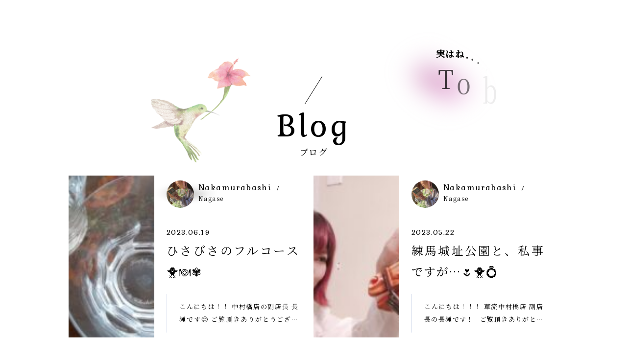

--- FILE ---
content_type: text/html; charset=UTF-8
request_url: https://souryuu.co.jp/blog/?author=7&paged=3
body_size: 5826
content:
<!doctype html>
<html>
<head>
<meta charset="utf-8">
<title>  Nagase - BLOG - 美容室 草流（そうりゅう）｜練馬区 中村橋 井荻 富士見台 美容院</title>

<base href="https://souryuu.co.jp/" />
<meta http-equiv="X-UA-Compatible" content="IE=edge"/>
<meta name="keywords" content="草流,美容室,美容院,ヘッドスパ,縮毛矯正,エアウェーブ,フェイシャルエステ,ヘアサロン,ウィッグ,スヴェンソン,ヘアスタイル,ヘアカタログ,スタッフ募集,採用,新卒採用,求人,美容道甲子園,西本進司,中村橋,富士見台,井荻,練馬区,中野区,杉並区">
<meta name="description" content="草流はお客様のヘアースタイルだけでなく、肌荒れのこと、お客様の内面の悩み（心の悩み）、外面の悩みなど、今日のお客様が何を目的として草流を訪れて頂いたかを早くキャッチし、ストレスを発散して満足していただき、そして感動して帰宅して頂くことです。">

<!--js-->
<script src="https://ajax.googleapis.com/ajax/libs/jquery/3.3.1/jquery.min.js"></script>
<script type="text/javascript" src="js/jquery.inview.min.js"></script>
<script src="https://cdnjs.cloudflare.com/ajax/libs/object-fit-images/3.2.3/ofi.js"></script>
<script type="text/javascript" src="js/common.js"></script>

<!--css-->
<link rel="preconnect" href="https://fonts.gstatic.com">
<link href="https://fonts.googleapis.com/css2?family=Gabriela&display=swap" rel="stylesheet">
<link href="https://fonts.googleapis.com/css2?family=Noto+Serif+JP:wght@300;400;500&display=swap" rel="stylesheet">
<link href="css/pc_common.css" rel="stylesheet" type="text/css" />
<link href="css/pc_blog.css" rel="stylesheet" type="text/css" />



<!-- Global site tag (gtag.js) - Google Analytics -->
<script async src="https://www.googletagmanager.com/gtag/js?id=UA-20339750-10"></script>
<script>
  window.dataLayer = window.dataLayer || [];
  function gtag(){dataLayer.push(arguments);}
  gtag('js', new Date());

  gtag('config', 'UA-20339750-10');
</script> 
</head>

<body>
  <div class="loader"></div>
  <div class="wrapper">
    <div id="header-wrapper">
      <header class="page-header fv-effect">
        <h1 class="site-logo fv-effect"><a href="https://souryuu.co.jp/"><img src="img/common/logo.svg" alt="草流"></a></h1>
          <nav class="g-nav fv-effect">
            <a href="/">Top<span></span></a>
            <a href="https://souryuu.co.jp/?to=salon">Salon<span>サロン</span></a>
            <a href="smile/">Smile<span>スマイル</span></a>
            <a href="topics/">Topics<span>トピックス</span></a>
            <a href="blog/">Blog<span>ブログ</span></a>
            <a href="recruit/">Recruit<span>リクルート</span></a>
          </nav>
          <nav class="g-sns fv-effect">
            <a href="#"><img src="img/common/btn_fb.svg" alt="Facebook"></a>
            <a href="#"><img src="img/common/btn_is.svg" alt="Instagram"></a>
            <a href="#"><img src="img/common/btn_mail.svg" alt="mail"></a>
          </nav>
      </header><!-- / .page-header -->

      <div class="btn-menu"><div class="btn-menu-in"><span></span><span></span><span></span></div>MENU</div>
    </div><!-- / #header-wrapper -->  
    <div class="btn-menu-reserve fv-effect"><img src="img/common/btn_reserve.png" alt=""></div><!-- / .btn-menu-reserve fv-effect -->

    <div class="drawer-menu">
      <div class="nav-background-cover" style="background-image: url('content/images/top/head_img04.jpg')"></div><!-- / .nav-background-cover -->
      <div class="drawer-inner">
          <ul class="drawer-menu-list">
            <li><div class="drawer-menu-list__nav accordion_head"><span class="en">SALON /</span>サロン</div>
              <div class="drawer-menu-salon">
                <a href="salon/nakamurabashi/"><span class="en">Nakamurabashi</span>中村橋店</a>
                <a href="salon/iogi/"><span class="en">Iogi</span>井荻店</a>
                <a href="salon/aman/"><span class="en">Aman</span>アマン店</a>
              </div><!-- / .drawer-menu-salon -->
            </li>
            <li><a href="smile/" class="drawer-menu-list__nav"><span class="en">SMILE /</span>スマイル</a></li>
            <li><a href="topics/" class="drawer-menu-list__nav"><span class="en">TOPICS /</span>トピックス</a></li>
            <li><a href="blog/" class="drawer-menu-list__nav"><span class="en">BLOG /</span>ブログ</a></li>
            <li><a href="recruit/" class="drawer-menu-list__nav"><span class="en">RECRUIT/</span>リクルート</a></li>
          </ul>
        </div><!-- / .drawer-inner -->
      <div class="btn-menu-close"><img src="img/common/btn_nav_close.svg" alt=""></div><!-- / .btn-menu-close -->
    </div><!-- / .drawer-menu -->

    <div class="drawer-reserve">
      <div class="nav-background-cover" style="background-image: url('content/images/top/head_img06.jpg')"></div><!-- / .nav-background-cover -->
      <div class="drawer-inner">
        <div class="drawer-reserve-ttl"><span class="en">Reserve</span>各店で予約方法が異なります</div><!-- / .drawer-reserve-ttl -->
        <ul class="drawer-reserve-salon">
          <li>
            <div class="drawer-reserve-salon__name-en">Nakamurabashi </div>
            <div class="drawer-reserve-salon__name-jp">中村橋店</div>
            <div class="drawer-reserve-salon__qr"><a href="mailto:u@1cs.jp"><img src="img/common/qr.jpg" alt=""></a>24H受付メール予約</div>
          </li>
          <li>
            <div class="drawer-reserve-salon__name-en">Iogi</div>
            <div class="drawer-reserve-salon__name-jp">井荻店</div>
            <div class="drawer-reserve-salon__hpb"><a href="https://beauty.hotpepper.jp/slnH000107786/">ホットペッパービューティへ</a></div>
          </li>
          <li>
            <div class="drawer-reserve-salon__name-en">Aman</div>
            <div class="drawer-reserve-salon__name-jp">アマン店</div>
            <div class="drawer-reserve-salon__tel"><span class="number">03-5848-8836</span>電話予約</div>
          </li>
        </ul>
      </div><!-- / .drawer-inner -->
      <div class="btn-reserve-close"><img src="img/common/btn_nav_close.svg" alt=""></div><!-- / .btn-menu-close -->
    </div><!-- / .drawer-reserv -->

    <main id="contents-wrapper">

			      <article class="list">
        <h2 class="sec-ttl effect fade-matrix"><span class="en">Blog</span>ブログ</h2>
        <div class="list-icon01 effect fade-rize"><div class="list-icon01_in"><img src="img/salon/fv_icon_01.png" alt=""></div></div>
        <div class="fade-txt-wrap effect fade-rize">
          <div class="fade-txt1 fade-txt">実はね....</div>
          <div class="fade-txt2 fade-txt">To&nbsp;be&nbsp;honest...</div>
        </div><!-- / .fade-txt-wrap effect fade-rize -->
        
        <ul class="blog-list">
				
          <li class="effect fade-rize">
            <a href="https://souryuu.co.jp/blog/?p=2258">
              <div class="blog-list-author">
                <div class="salon">Nakamurabashi</div>
                <div class="job">/ </div>
                <div class="name">Nagase</div>
                <div class="img"><img src="https://souryuu.co.jp/wp/wp-content/uploads/2022/09/bctl5p-150x150.jpg" alt="Nagase"></div>
              </div>
              <div class="date">2023.06.19</div>
              <h3 class="ttl">ひさびさのフルコース🐥🍽️✾</h3>
              <div class="desc">
                <p class="desc-txt">こんにちは！！ 中村橋店の副店長 長瀬です😊 ご覧頂きありがとうございます☆ &nbsp; &nbsp; カシータでの食事会とても楽しかったです(⁠ﾉ⁠◕⁠ヮ⁠◕⁠)⁠ﾉ⁠*⁠.⁠✧ フルコースなんて中々行くことがないの [&hellip;]</p>
                <div class="tag">
                </div>
              </div><!-- / .desc -->
              <div class="thumb"><img width="150" height="150" src="https://souryuu.co.jp/wp/wp-content/uploads/2023/06/2023-06-21-09-39-48-542_copy_810x810-150x150.jpg" class="fit-img wp-post-image" alt="" decoding="async" srcset="https://souryuu.co.jp/wp/wp-content/uploads/2023/06/2023-06-21-09-39-48-542_copy_810x810-150x150.jpg 150w, https://souryuu.co.jp/wp/wp-content/uploads/2023/06/2023-06-21-09-39-48-542_copy_810x810-300x300.jpg 300w, https://souryuu.co.jp/wp/wp-content/uploads/2023/06/2023-06-21-09-39-48-542_copy_810x810-768x768.jpg 768w, https://souryuu.co.jp/wp/wp-content/uploads/2023/06/2023-06-21-09-39-48-542_copy_810x810.jpg 810w" sizes="(max-width: 150px) 100vw, 150px" /></div>
            </a>
          </li>

				
          <li class="effect fade-rize">
            <a href="https://souryuu.co.jp/blog/?p=2125">
              <div class="blog-list-author">
                <div class="salon">Nakamurabashi</div>
                <div class="job">/ </div>
                <div class="name">Nagase</div>
                <div class="img"><img src="https://souryuu.co.jp/wp/wp-content/uploads/2022/09/bctl5p-150x150.jpg" alt="Nagase"></div>
              </div>
              <div class="date">2023.05.22</div>
              <h3 class="ttl">練馬城址公園と、私事ですが…🌷🐥💍</h3>
              <div class="desc">
                <p class="desc-txt">こんにちは！！！ 草流中村橋店 副店長の長瀬です！ &nbsp; ご覧頂きありがとうございます☆ &nbsp; &nbsp; &nbsp; &nbsp; &nbsp; 先日、としまえんの跡地の練馬城址公園をふらっと探検し [&hellip;]</p>
                <div class="tag">
                </div>
              </div><!-- / .desc -->
              <div class="thumb"><img width="150" height="150" src="https://souryuu.co.jp/wp/wp-content/uploads/2023/05/2023-04-26-14-14-04-053_copy_810x810-150x150.jpg" class="fit-img wp-post-image" alt="" decoding="async" loading="lazy" srcset="https://souryuu.co.jp/wp/wp-content/uploads/2023/05/2023-04-26-14-14-04-053_copy_810x810-150x150.jpg 150w, https://souryuu.co.jp/wp/wp-content/uploads/2023/05/2023-04-26-14-14-04-053_copy_810x810-300x300.jpg 300w, https://souryuu.co.jp/wp/wp-content/uploads/2023/05/2023-04-26-14-14-04-053_copy_810x810-768x768.jpg 768w, https://souryuu.co.jp/wp/wp-content/uploads/2023/05/2023-04-26-14-14-04-053_copy_810x810.jpg 810w" sizes="auto, (max-width: 150px) 100vw, 150px" /></div>
            </a>
          </li>

				
          <li class="effect fade-rize">
            <a href="https://souryuu.co.jp/blog/?p=1994">
              <div class="blog-list-author">
                <div class="salon">Nakamurabashi</div>
                <div class="job">/ </div>
                <div class="name">Nagase</div>
                <div class="img"><img src="https://souryuu.co.jp/wp/wp-content/uploads/2022/09/bctl5p-150x150.jpg" alt="Nagase"></div>
              </div>
              <div class="date">2023.04.21</div>
              <h3 class="ttl">大好きなアウトバストリートメント🐥🫧</h3>
              <div class="desc">
                <p class="desc-txt">こんにちは！！！ 草流中村橋店 副店長の長瀬です！！！  大好きな帽子屋さんで注文した帽子が最近届きました。かわいいけれど買いすぎました！笑 &nbsp; ご覧頂きありがとうございます☆ &nbsp; &nbsp; &#038;n [&hellip;]</p>
                <div class="tag">
                </div>
              </div><!-- / .desc -->
              <div class="thumb"><img width="150" height="150" src="https://souryuu.co.jp/wp/wp-content/uploads/2023/04/ses86-150x150.jpg" class="fit-img wp-post-image" alt="" decoding="async" loading="lazy" /></div>
            </a>
          </li>

				
          <li class="effect fade-rize">
            <a href="https://souryuu.co.jp/blog/?p=1816">
              <div class="blog-list-author">
                <div class="salon">Nakamurabashi</div>
                <div class="job">/ </div>
                <div class="name">Nagase</div>
                <div class="img"><img src="https://souryuu.co.jp/wp/wp-content/uploads/2022/09/bctl5p-150x150.jpg" alt="Nagase"></div>
              </div>
              <div class="date">2023.03.23</div>
              <h3 class="ttl">小さな宇宙💫🪐盆栽美術館🐥</h3>
              <div class="desc">
                <p class="desc-txt">こんにちは！！！ 草流中村橋店 副店長の長瀬です！ &nbsp; ご覧頂きありがとうございます☆ &nbsp; &nbsp; 先日、大宮にある盆栽美術館に行ってきましたー！！ 目にする機会はあるけれど、ほとんど知らない盆 [&hellip;]</p>
                <div class="tag">
                </div>
              </div><!-- / .desc -->
              <div class="thumb"><img width="150" height="150" src="https://souryuu.co.jp/wp/wp-content/uploads/2023/03/MTXX_MR20230322_212202994_copy_831x1109-150x150.jpg" class="fit-img wp-post-image" alt="" decoding="async" loading="lazy" /></div>
            </a>
          </li>

				
          <li class="effect fade-rize">
            <a href="https://souryuu.co.jp/blog/?p=1657">
              <div class="blog-list-author">
                <div class="salon">Nakamurabashi</div>
                <div class="job">/ </div>
                <div class="name">Nagase</div>
                <div class="img"><img src="https://souryuu.co.jp/wp/wp-content/uploads/2022/09/bctl5p-150x150.jpg" alt="Nagase"></div>
              </div>
              <div class="date">2023.02.20</div>
              <h3 class="ttl">マリー・ローランサンが生きた時代🌷🐥</h3>
              <div class="desc">
                <p class="desc-txt">こんにちは！！！ 草流中村橋店 副店長の長瀬です！ ご覧頂きありがとうございます☆ &nbsp; &nbsp; &nbsp; 先日、『マリー・ローランサンとモード』の展示に行ってきました(⁠.⁠ ⁠❛⁠ ⁠ᴗ⁠ ⁠❛⁠. [&hellip;]</p>
                <div class="tag">
                </div>
              </div><!-- / .desc -->
              <div class="thumb"><img width="150" height="150" src="https://souryuu.co.jp/wp/wp-content/uploads/2023/02/Screenshot_20230220-174922_copy_600x912-150x150.png" class="fit-img wp-post-image" alt="" decoding="async" loading="lazy" /></div>
            </a>
          </li>

				
          <li class="effect fade-rize">
            <a href="https://souryuu.co.jp/blog/?p=1514">
              <div class="blog-list-author">
                <div class="salon">Nakamurabashi</div>
                <div class="job">/ </div>
                <div class="name">Nagase</div>
                <div class="img"><img src="https://souryuu.co.jp/wp/wp-content/uploads/2022/09/bctl5p-150x150.jpg" alt="Nagase"></div>
              </div>
              <div class="date">2023.01.23</div>
              <h3 class="ttl">TSUBASACOFFEEさん🫶と成人式のお話🐥</h3>
              <div class="desc">
                <p class="desc-txt">こんにちは！！！ 草流中村橋店 副店長の長瀬です！ ご覧頂きありがとうございます☆ &nbsp; 今回はここ数ヶ月通っている喫茶店のお話です。 『TSUBASACOFFEE』最寄り駅は丸の内線の新宿御苑駅です。 平日は8 [&hellip;]</p>
                <div class="tag">
                </div>
              </div><!-- / .desc -->
              <div class="thumb"><img width="150" height="150" src="https://souryuu.co.jp/wp/wp-content/uploads/2023/01/2023-01-01-00-25-47-903-150x150.jpg" class="fit-img wp-post-image" alt="" decoding="async" loading="lazy" srcset="https://souryuu.co.jp/wp/wp-content/uploads/2023/01/2023-01-01-00-25-47-903-150x150.jpg 150w, https://souryuu.co.jp/wp/wp-content/uploads/2023/01/2023-01-01-00-25-47-903-300x300.jpg 300w, https://souryuu.co.jp/wp/wp-content/uploads/2023/01/2023-01-01-00-25-47-903-1024x1024.jpg 1024w, https://souryuu.co.jp/wp/wp-content/uploads/2023/01/2023-01-01-00-25-47-903-768x768.jpg 768w, https://souryuu.co.jp/wp/wp-content/uploads/2023/01/2023-01-01-00-25-47-903.jpg 1080w" sizes="auto, (max-width: 150px) 100vw, 150px" /></div>
            </a>
          </li>

				
          <li class="effect fade-rize">
            <a href="https://souryuu.co.jp/blog/?p=1359">
              <div class="blog-list-author">
                <div class="salon">Nakamurabashi</div>
                <div class="job">/ </div>
                <div class="name">Nagase</div>
                <div class="img"><img src="https://souryuu.co.jp/wp/wp-content/uploads/2022/09/bctl5p-150x150.jpg" alt="Nagase"></div>
              </div>
              <div class="date">2022.12.22</div>
              <h3 class="ttl">大森靖子さんのLIVE🐥🎵</h3>
              <div class="desc">
                <p class="desc-txt">こんにちは！！！ 草流中村橋店 副店長の長瀬です！ ご覧頂きありがとうございます☆ &nbsp; 先日、とっても久しぶりに大森靖子さんのLIVEを観てきました！場所はZEPP羽田です。二階席の椅子でゆったりと観ることがで [&hellip;]</p>
                <div class="tag">
                </div>
              </div><!-- / .desc -->
              <div class="thumb"><img width="150" height="150" src="https://souryuu.co.jp/wp/wp-content/uploads/2022/12/2022-11-02-14-13-55-814_copy_810x810-150x150.jpg" class="fit-img wp-post-image" alt="" decoding="async" loading="lazy" srcset="https://souryuu.co.jp/wp/wp-content/uploads/2022/12/2022-11-02-14-13-55-814_copy_810x810-150x150.jpg 150w, https://souryuu.co.jp/wp/wp-content/uploads/2022/12/2022-11-02-14-13-55-814_copy_810x810-300x300.jpg 300w, https://souryuu.co.jp/wp/wp-content/uploads/2022/12/2022-11-02-14-13-55-814_copy_810x810-768x768.jpg 768w, https://souryuu.co.jp/wp/wp-content/uploads/2022/12/2022-11-02-14-13-55-814_copy_810x810.jpg 810w" sizes="auto, (max-width: 150px) 100vw, 150px" /></div>
            </a>
          </li>

				
          <li class="effect fade-rize">
            <a href="https://souryuu.co.jp/blog/?p=1192">
              <div class="blog-list-author">
                <div class="salon">Nakamurabashi</div>
                <div class="job">/ </div>
                <div class="name">Nagase</div>
                <div class="img"><img src="https://souryuu.co.jp/wp/wp-content/uploads/2022/09/bctl5p-150x150.jpg" alt="Nagase"></div>
              </div>
              <div class="date">2022.11.24</div>
              <h3 class="ttl">軽井沢でゆっくり🍂🐥</h3>
              <div class="desc">
                <p class="desc-txt">こんにちは！！！ 草流中村橋店 副店長の長瀬です！ ご覧頂きありがとうございます☆ &nbsp; 先日、お休みを頂いて軽井沢に一泊旅行をしてきました🐥 お天気にも恵まれて、昼間はコート無しでも良いくらい暖かったです！ く [&hellip;]</p>
                <div class="tag">
                </div>
              </div><!-- / .desc -->
              <div class="thumb"><img width="150" height="150" src="https://souryuu.co.jp/wp/wp-content/uploads/2022/11/1669290133275_copy_600x800-150x150.jpg" class="fit-img wp-post-image" alt="" decoding="async" loading="lazy" /></div>
            </a>
          </li>

				
          <li class="effect fade-rize">
            <a href="https://souryuu.co.jp/blog/?p=1031">
              <div class="blog-list-author">
                <div class="salon">Nakamurabashi</div>
                <div class="job">/ </div>
                <div class="name">Nagase</div>
                <div class="img"><img src="https://souryuu.co.jp/wp/wp-content/uploads/2022/09/bctl5p-150x150.jpg" alt="Nagase"></div>
              </div>
              <div class="date">2022.10.27</div>
              <h3 class="ttl">芸術の秋…🖌🐥</h3>
              <div class="desc">
                <p class="desc-txt">こんにちは！！！ 中村橋店　副店長の長瀬です。 ご覧戴きありがとうございます☆ 先日、岡本太郎展に行ってきました(⁠◕⁠ᴗ⁠◕⁠✿⁠) 作品から溢れるエネルギーをたくさん浴びてきました！ 自然と笑顔になる作品もあり… わ [&hellip;]</p>
                <div class="tag">
                </div>
              </div><!-- / .desc -->
              <div class="thumb"><img width="150" height="150" src="https://souryuu.co.jp/wp/wp-content/uploads/2022/10/1666753328294_copy_831x1108-150x150.jpg" class="fit-img wp-post-image" alt="" decoding="async" loading="lazy" /></div>
            </a>
          </li>

				
          <li class="effect fade-rize">
            <a href="https://souryuu.co.jp/blog/?p=849">
              <div class="blog-list-author">
                <div class="salon">Nakamurabashi</div>
                <div class="job">/ </div>
                <div class="name">Nagase</div>
                <div class="img"><img src="https://souryuu.co.jp/wp/wp-content/uploads/2022/09/bctl5p-150x150.jpg" alt="Nagase"></div>
              </div>
              <div class="date">2022.09.29</div>
              <h3 class="ttl">読書の秋📖🐤と甘い物🍎🍮</h3>
              <div class="desc">
                <p class="desc-txt">こんにちは！！！ 中村橋店　副店長の長瀬です。 ↑（好きな作家さんのタコぬいぐるみとうさぎペン立てです） &nbsp; ご覧戴きありがとうございます☆ &nbsp; &nbsp; 今回は読書の秋📖🌰ということで…最近読ん [&hellip;]</p>
                <div class="tag">
                </div>
              </div><!-- / .desc -->
              <div class="thumb"><img width="150" height="150" src="https://souryuu.co.jp/wp/wp-content/uploads/2022/09/2022-09-21-13-10-28-625-150x150.jpg" class="fit-img wp-post-image" alt="" decoding="async" loading="lazy" srcset="https://souryuu.co.jp/wp/wp-content/uploads/2022/09/2022-09-21-13-10-28-625-150x150.jpg 150w, https://souryuu.co.jp/wp/wp-content/uploads/2022/09/2022-09-21-13-10-28-625-300x300.jpg 300w, https://souryuu.co.jp/wp/wp-content/uploads/2022/09/2022-09-21-13-10-28-625-1024x1024.jpg 1024w, https://souryuu.co.jp/wp/wp-content/uploads/2022/09/2022-09-21-13-10-28-625-768x768.jpg 768w, https://souryuu.co.jp/wp/wp-content/uploads/2022/09/2022-09-21-13-10-28-625.jpg 1080w" sizes="auto, (max-width: 150px) 100vw, 150px" /></div>
            </a>
          </li>

				        </ul>
<div class='wp-pagenavi' role='navigation'>
<span class='pages'>3 / 4</span><a class="previouspostslink" rel="prev" href="https://souryuu.co.jp/blog/?author=7&#038;paged=2">&laquo;</a><a class="page smaller" title="Page 1" href="https://souryuu.co.jp/blog/?author=7">1</a><a class="page smaller" title="Page 2" href="https://souryuu.co.jp/blog/?author=7&#038;paged=2">2</a><span aria-current='page' class='current'>3</span><a class="page larger" title="Page 4" href="https://souryuu.co.jp/blog/?author=7&#038;paged=4">4</a><a class="nextpostslink" rel="next" href="https://souryuu.co.jp/blog/?author=7&#038;paged=4">&raquo;</a>
</div>       
        <div class="icon-flaot-ball small"></div>
        <div class="icon-flaot-ball"></div>
      </article><!-- / .list -->


						
      <article class="sort">
        <h2 class="sec-ttl effect fade-matrix"><span class="en">Sort</span>ソート</h2>
        <ul class="sort-author-list effect fade-rize">
<li><a href="https://souryuu.co.jp/blog/?author=6" title="Akahira の投稿">Akahira</a></li><li><a href="https://souryuu.co.jp/blog/?author=8" title="Arai の投稿">Arai</a></li><li><a href="https://souryuu.co.jp/blog/?author=12" title="Hasebe の投稿">Hasebe</a></li><li><a href="https://souryuu.co.jp/blog/?author=16" title="Hayashi の投稿">Hayashi</a></li><li><a href="https://souryuu.co.jp/blog/?author=17" title="Hosaka の投稿">Hosaka</a></li><li><a href="https://souryuu.co.jp/blog/?author=4" title="kimoto の投稿">kimoto</a></li><li><a href="https://souryuu.co.jp/blog/?author=18" title="Maeda の投稿">Maeda</a></li><li><a href="https://souryuu.co.jp/blog/?author=7" title="Nagase の投稿">Nagase</a></li><li><a href="https://souryuu.co.jp/blog/?author=9" title="Nakamura の投稿">Nakamura</a></li><li><a href="https://souryuu.co.jp/blog/?author=19" title="Shioura の投稿">Shioura</a></li><li><a href="https://souryuu.co.jp/blog/?author=14" title="Sugimura の投稿">Sugimura</a></li><li><a href="https://souryuu.co.jp/blog/?author=11" title="Takahashi の投稿">Takahashi</a></li><li><a href="https://souryuu.co.jp/blog/?author=15" title="Tanaka の投稿">Tanaka</a></li><li><a href="https://souryuu.co.jp/blog/?author=13" title="Yamakoshi の投稿">Yamakoshi</a></li><li><a href="https://souryuu.co.jp/blog/?author=10" title="Yoshida の投稿">Yoshida</a></li><li><a href="https://souryuu.co.jp/blog/?author=2" title="西本進司 の投稿">西本進司</a></li>        </ul>
        
        <nav class="category-tag effect fade-rize">
          <h3 class="category-tag-ttl">#HOTTAG</h3>
          <div class="tagcloud">
          </div><!-- / .tagcloud -->
        </nav><!-- / .category-tag -->
        
        <div class="icon-flaot-ball small"></div>
        <div class="icon-flaot-ball"></div>
      </article><!-- / .sort -->

    </main><!-- / #contents-wrapper -->

    <div id="footer-wrapper">
      <div class="page-footer">
        <ul class="page-footer-nav">
          <li><a href="https://souryuu.co.jp/">HOME</a></li>
          <li>
            <span class="salon-ttl">SALON</span>
            <ul class="page-footer-salon">
              <li>
                <a href="salon/nakamurabashi/" class="page-footer-salon__name">- Nakamurabashi</a>
                <div class="page-footer-salon__add">〒176-0023
東京都練馬区中村北4丁目3-9</div>
                <div class="page-footer-salon__tel">0120-28-0130</div>
                <a href="salon/nakamurabashi/" class="page-footer-salon__img"><img src="content/images/nakamurabasi/nakamurabashi_img02.jpg" alt="Nakamurabashi" class="fit-img"></a>
              </li>
              <li>
                <a href="salon/iogi/" class="page-footer-salon__name">- Iogi</a>
                <div class="page-footer-salon__add">〒167-0022
東京都 杉並区 下井草 5-23-3 1F</div>
                <div class="page-footer-salon__tel">0120-19-0130</div>
                <a href="salon/iogi/" class="page-footer-salon__img"><img src="content/images/iogi/nakamurabashi_img02.jpg" alt="Iogi" class="fit-img"></a>
              </li>
              <li>
                <a href="salon/aman/" class="page-footer-salon__name">- aman</a>
                <div class="page-footer-salon__add">〒176-0021
東京都練馬区貫井1-42-8 1F</div>
                <div class="page-footer-salon__tel">0120-94-0150</div>
                <a href="salon/aman/" class="page-footer-salon__img"><img src="content/images/aman/aman_img02.jpg" alt="Aman" class="fit-img"></a>
              </li>
            </ul>
          </li>
          <li><a href="smile/">SMILE</a></li>
          <li><a href="topics/">TOPICS</a></li>
          <li><a href="blog/">BLOG</a></li>
        </ul><!-- / .page-footer-nav -->
        <footer class="page-footer-in">
          <h2 class="page-footer-logo"><img src="img/common/logo.svg" alt="美容室　草流"></h2>
          <div class="page-footer-sns">
            <a href="#"><img src="img/common/btn_fb.svg" alt="Facebook"></a>
            <a href="#"><img src="img/common/btn_is.svg" alt="Instagram"></a>
            <a href="#"><img src="img/common/btn_mail.svg" alt="mail"></a>
          </div><!-- / .page-footer-sns -->
          <div class="page-footer-recrit"><a href="recruit/">- RECRUIT</a></div>
          <div class="copyright">©  Hair salon “Souryu” </div>
        </footer><!-- / .page-footer-in -->
      </div><!-- / .page-footer -->
    </div><!-- / #footer-wrapper -->
  </div><!-- / .wrapper -->
</body>
</html>

--- FILE ---
content_type: text/css
request_url: https://souryuu.co.jp/css/pc_common.css
body_size: 4682
content:
@charset "utf-8";
/* ---------------------------------------------------------------------------------
Copyright ©  Hair salon “Souryu” 

HTML CSS Selectors common 

$Revision: 1.0 $
--------------------------------------------------------------------------------- */

/*---------------------------------------------------------------------------------
初期設定
--------------------------------------------------------------------------------- */
body {
  margin: 0px;
  padding: 0px;
  font-family: 'Noto Serif JP', serif;
  font-size: 14px;
  line-height: 1.8;
  letter-spacing: 0.1em;
  color: #000;
  -webkit-text-size-adjust: none; /* フォントサイズ自動調整 */
  font-feature-settings: "palt";
  position: relative;
}
.wrapper {
  width: 100%;
  min-width: 1000px;
  position: relative;
  overflow-y: hidden;
}

h1,h2,h3,h4,h5,h6,
ul,ol,dl,
p,li,dt,dd,th,td,em,strong,blockquote {
  margin: 0px;
  padding: 0px;
  border: 0;
  vertical-align: baseline;
  font-weight: inherit;
  text-align: justify;
}
em {
  font-style: normal;
}

/* HTML5 display-role reset for older browsers */
article, aside, details, figcaption, figure,
footer, header, hgroup, menu, nav, section, main {
  display: block;
  margin: 0px;
  padding: 0px;
}
p,dd,li {
  list-style: none;
}
em,strong {
  font-weight: bold;
}
table {
  border-collapse: collapse;
}

img {
  vertical-align:top;
  width:100%;
  max-width: 100%;
  height: auto;
}
.fit-img {
  width: 100%;
  height: 100%;
  object-fit: cover;
  font-family: 'object-fit: cover;';
}
a img {
  border: none;
}
a:link,
a:visited,
a:hover,
a:active {
  color: inherit;
  text-decoration: none;
  outline: none;
}
a {
	-webkit-transition: 0.2s ease-in-out;
	-moz-transition: 0.2s ease-in-out;
	-o-transition: 0.2s ease-in-out;
	transition: 0.2s ease-in-out;
}
a:hover {
  opacity: 0.5;
}

.none {
  display: none!important;
}

.nolink {
  pointer-events: none;
}
.anchor {
  display: block;
  height: 0;
  position: relative;
  top: -170px;
}
.loader {
  width: 100%;
  height: 100vh;
  background: url("../img/common/logo.svg") no-repeat center center #fff;
  background-size: 150px auto;
  position: fixed;
  top: 0;
  left: 0;
  z-index: 110;
}

/*---------------------------------------------------------------------------------
エフェクト
--------------------------------------------------------------------------------- */
/* 画面外にいる状態 */
.effect {
  opacity : 0;
  transition : all 900ms 300ms ease-out;
  transform: translate(0,0);
}
.fade-drop {
  transform: translate(0,-50px);
}
.fade-rize {
  transform: translate(0,50px);
}
.fade-left-in {
  transform: translate(-50px,0);
}
.fade-right-in {
  transform: translate(50px,0);
}
.fade-matrix {
  transform: translate(0,50px) matrix(1,0.09,0.00,1,0,0);
}

/* 画面内に入った状態 */
.effect-on {
  opacity: 1.0;
  transform: translate(0,0px) matrix(1, 0, 0, 1, 0, 0);
}
.effect-on.slide-ttl::after {
  left: 100%;
}

/*ファーストビューエフェクト*/
.fv-effect {
  transition : all 500ms 300ms ease-out;
  transform: translate(0,0);
  opacity: 0;
}
.loaded .fv-effect {
  opacity: 1;
  transform: translate(0,0);
}
.loaded.sc .fv-effect {
  transition : all 0ms 0ms ease-out;
}
/*アニメーション*/
.delay0 {
  transition-delay:0ms;
}

@keyframes horizontal {
    0% { transform:translateX( -3px); }
  100% { transform:translateX(  0px); }
}
@keyframes vertical {
    0% { transform:translateY(-10px); }
  100% { transform:translateY(  0px); }
}
@keyframes floating {
  0% { transform: translateY(0) }
  33.33333% { transform: translateY(-10px) }
  66.66667% { transform: translateY(0) }
  100% { transform: translateY(0) }
}
/*---------------------------------------------------------------------------------
ヘッダー
--------------------------------------------------------------------------------- */
#header-wrapper {
  width: 100%;
  min-width: 1000px;
  position: absolute;
  top: 0;
  left: 0;
  z-index: 21;
  letter-spacing: 0;
}
#header-wrapper.fixed {
  position: fixed;
}
.page-header {
  width: 1000px;
  padding-top: 38px;
  margin: 0 auto;
  position: relative;
}
.site-logo {
  width: 224px;
  padding-right: 20px;
  position: absolute;
  top: 160px;
  right: 0;
  left: 0;
  margin: auto;
  transition : all 900ms 300ms ease-out;
  transform: translate(0,0);
}
.fixed .site-logo {
  width: 110px;
  top: 20px;
  left: 57px;
  right: auto;
  transition : all 0ms 0ms ease-out;
}

.g-nav {
  display: flex;
  justify-content: center;
  align-items: center;
  align-content: center;
  flex-wrap: wrap;
  transform: translate(0,-50px);
  transition-delay:800ms;
}
.fixed .g-nav {
  display: none;
}
.g-nav a {
  display: block;
  padding: 0 39px;
  position: relative;
  font-family: 'Gabriela', serif;
  font-size: 16px;
  line-height: 1;
  color: #000;
}
.g-nav a span {
  display: block;
  width: 100%;
  font-family: Arial, Helvetica, "sans-serif";
  font-size: 9px;
  line-height: 1;
  color: #949494;
  text-align: center;
  position: absolute;
  top: -18px;
  left: 0;
}
.g-nav a::after {
  width: 7px;
  height: 14px;
  background-image: url("../img/common/gnav-icon.svg");
  position: absolute;
  top: 0;
  right: -3px;
  content:"";
}
.g-nav a:last-child::after {
  content:none;
}
.g-sns {
  display: flex;
  flex-wrap: wrap;
  position: absolute;
  top: 36px;
  right: 0;
  transform: translate(0,-50px);
  transition-delay:900ms;
}
.g-sns a {
  display: block;
  width: 20px;
  margin-right: 20px;
}

.btn-menu {
  display: none;
  width: 52px;
  position: absolute;
  top: 22px;
  right: 0;
  left: 0;
  margin: auto;
  font-family: 'Gabriela', serif;
  font-size: 15px;
  line-height: 1;
  text-align: center;
}
.fixed .btn-menu {
  display: block;
  cursor: pointer;
}
.btn-menu-in {
  height: 32px;
  margin-bottom: 12px;
  position: relative;
}
.btn-menu-in span {
  display: block;
  width: 100%;
  height: 2px;
  background-color: #000;
  position: absolute;
  left: 0;
  transition: 0.2s ease-in-out;
}
.btn-menu-in span:nth-of-type(1) {
  top: 0;
}
.btn-menu-in span:nth-of-type(2) {
  width: 40px;
  top: 0;
  bottom: 0;
  margin: auto;
}
.btn-menu-in:hover span:nth-of-type(2) {
  width: 100%;
}
.btn-menu-in span:nth-of-type(3) {
  bottom: 0;
}

.btn-menu-reserve {
  width: 100px;
  height: 149px;
  position: fixed;
  right: 45px;
  bottom: 30%;
  z-index: 20;
  transform: translate(50px,0);
  transition-delay:2000ms;
  cursor: pointer;
}
.btn-menu-reserve img {
  animation: floating 3s linear infinite;
}


.drawer-menu,
.drawer-reserve {
  position: fixed;
  width: 100%;
  height: 100vh;
  top: 0;
  left: 0;
  z-index:98;
  opacity: 0;
	visibility: hidden;
  overflow:hidden;
  transition : all 700ms ease-out;
}
.menu_open .drawer-menu,
.reserve_open .drawer-reserve {
	opacity: 1;
	visibility: visible;

}
.nav-background-cover {
  width: 100%;
  height: 100%;
  background-size: cover;
  position: absolute;
  top: 0;
  right: 0;
  bottom: 0;
  left: 0;
  margin: 0 auto;
  z-index: 1;
}
.menu_open .nav-background-cover,
.reserve_open .nav-background-cover {
  animation: imageZoom linear 100s;
  animation-iteration-count: infinite;
}
@keyframes imageZoom {
  0% {
    transform: scale(1);
  }
  50% {
    transform: scale(1.24);
  }
  100% {
    transform: scale(1);
  }
}
.menu_open .drawer-menu,
.reserve_open .drawer-reserve {
  pointer-events: auto;
}
.menu_open .drawer-menu::before,
.reserve_open .drawer-reserve::before {
  opacity: 1;
  transform: scale(1);
}
.btn-menu-close,
.btn-reserve-close {
  width: 42px;
  position: absolute;
  top: 45px;
  right: 0;
  left: 0;
  margin: auto;
  cursor: pointer;
  z-index: 3;
}
.drawer-inner {
  box-sizing: border-box;
  display: flex;
  justify-content: center;
  align-items: center;
  align-content: center;
  flex-wrap: wrap;
  height: 100%;
  padding-top: 50px;
  min-height: 860px;
  position: relative;
  z-index: 2;
}
/*.menu_open .drawer-inner {
  align-items: flex-start;
  align-content: flex-start;
  padding-top: 100px;
}*/
.drawer-menu-list {
  display: flex;
  justify-content: center;
  align-items: center;
  align-content: center;
  flex-direction: column;
}
.drawer-menu-list li {
  padding: 36px 0;
  color: #fff;
}
.drawer-menu-list__nav {
  display: block;
  min-width: 500px;
  font-family: Arial, Helvetica, "sans-serif";
  font-size: 18px;
  line-height: 1;
  text-align: center;
  cursor: pointer;
}
.drawer-menu-list__nav .en {
  display: inline-block;
  font-family: 'Gabriela', serif;
  font-size: 36px;
  margin-right: 16px;
}
.drawer-menu-salon {
  display: flex;
  justify-content: center;
  align-items: center;
  align-content: center;
  flex-wrap: wrap;
  padding: 32px 0 0;
}
.drawer-menu-salon a {
  display: block;
  min-width: 83px;
  padding-top: 88px;
  margin: 0 60px;
  background: url("../img/common/drawer_salon_icon.svg") no-repeat center top;
  font-family: Arial, Helvetica, "sans-serif";
  font-size: 14px;
  line-height: 1;
  text-align: center;
}
.drawer-menu-salon a .en {
  display: block;
  padding-bottom: 12px;
  font-family: 'Gabriela', serif;
  font-size: 24px;
  text-align: center;
  text-decoration: underline;
}

.drawer-reserve-ttl {
  width: 100%;
  padding-bottom: 75px;
  font-family: Arial, Helvetica, "sans-serif";
  font-size: 14px;
  font-weight: 700;
  line-height: 1;
  color: #fff;
  text-align: center;
}
.drawer-reserve-ttl .en {
  display: block;
  font-family: 'Gabriela', serif;
  font-weight: 400;
  font-size: 48px;
}
.drawer-reserve-salon {
  display: flex;
  justify-content: center;
  align-items: flex-start;
  align-content: flex-start;
  flex-wrap: wrap;
  font-family: Arial, Helvetica, "sans-serif";
  color: #fff;
}
.drawer-reserve-salon li {
  padding: 88px 40px 0;
  background: url("../img/common/drawer_salon_icon.svg") no-repeat center top;
  opacity : 0;
  transition : all 500ms 300ms ease-out;
  transform: translate(0,-50px);
}
.reserve_open .drawer-reserve-salon li {
  opacity: 1;
  transform: translate(0,0);
}
.drawer-reserve-salon li:nth-of-type(2) {
  transition-delay:500ms;
}
.drawer-reserve-salon li:nth-of-type(3) {
  transition-delay:700ms;
}
.drawer-reserve-salon__name-en {
  padding-bottom: 16px;
  font-family: 'Gabriela', serif;
  font-size: 24px;
  line-height: 1;
  text-align: center;
}
.drawer-reserve-salon__name-jp {
  padding-bottom: 15px;
  font-size: 14px;
  line-height: 1;
  text-align: center;
}
.drawer-reserve-salon__qr {
  font-size: 14px;
  line-height: 1;
  text-align: center;
}
.drawer-reserve-salon__qr img {
  display: block;
  width: 62px;
  margin: 0 auto 18px;
}
.drawer-reserve-salon__hpb {
  padding-top: 12px;
}
.drawer-reserve-salon__hpb a {
  display: block;
  padding-left: 40px;
  font-size: 14px;
  line-height: 1;
  text-decoration: underline;
  white-space: nowrap;
  position: relative;
}
.drawer-reserve-salon__hpb a::before {
  position: absolute;
  top: 0;
  left: 0;
  content:"＞＞";
}
.drawer-reserve-salon__tel {
  font-size: 14px;
  line-height: 1;
  text-align: center;
}
.drawer-reserve-salon__tel .number {
  display: block;
  padding: 7px 0 17px 24px;
  font-family: 'Gabriela', serif;
  font-size: 32px;
  line-height: 1;
  text-decoration: underline;
  position: relative;
}
.drawer-reserve-salon__tel .number::before {
  font-size: 18px;
  position: absolute;
  top: 15px;
  left: -10px;
  content:"TEL";
  transform: rotate(90deg);
}
/*---------------------------------------------------------------------------------
コンテンツ
--------------------------------------------------------------------------------- */
#contents-wrapper {
  min-width: 1000px;
  overflow:hidden;
  position: relative;
  z-index: 2;
}

.sec-ttl {
  width: 100%;
  font-size: 18px;
  line-height: 1;
  text-align: center;
  position: relative;
}
.sec-ttl .en {
  display: block;
  padding-bottom: 12px;
  font-family: 'Gabriela', serif;
  font-size: 62px;
  line-height: 1;
  letter-spacing: 0.075em;
  text-align: center;
}
.sec-ttl::before {
  width: 1px;
  height: 1px;
  background-color: #000;
  position: absolute;
  top: -43px;
  right: 0;
  left: 0;
  margin: auto;
  transform: rotate(122deg);
  content:"";
}
.sec-ttl.effect-on::before {
  width: 66px;
  transition : all 500ms 800ms ease-out;
}

.fade-txt-wrap {
  position: absolute;
  z-index: 2;
}
.fade-txt-wrap::before {
  width: 232px;
  height: 202px;
  background-image: url("../img/common/fade_txt_icon.png");
  position: absolute;
  top: -35px;
  left: -107px;
  content:"";
  z-index: -1;
  transition : all 500ms 0ms ease-out;
}
.up .fade-txt-wrap::before {
  transform: translate(0,-10px);
}
.down .fade-txt-wrap::before {
  transform: translate(0,10px);
}
.fade-txt {
  display: flex;
  justify-content: center;
  align-items: center;
  align-content: center;
  flex-wrap: wrap;
  line-height: 1;
  position: relative;
  z-index: 2;
}
.fade-txt1 {
  padding-bottom: 10px;
  font-size: 18px;
  font-weight: 900;
}
.fade-txt2 {
  font-size: 48px;
}
.fade-txt span {
  display: block;
  opacity : 0;
  transition : all 600ms 0s;
  transform: translate(20px,20px) scaleY(1.5);
  transform-origin: 0px 0px;
}
.fade-txt span.show {
  opacity: 1;
  transform: translate(0,0) scaleX(1);
}

.pagenation,
.wp-pagenavi {
  display: flex;
  justify-content: center;
  align-items: center;
  align-content: center;
  flex-wrap: wrap;
}
.pagenation a,
.pagenation span,
.wp-pagenavi a,
.wp-pagenavi span {
  box-sizing: border-box;
   margin: 0 12px;
  font-family: 'Gabriela', serif;
  font-size: 30px;
  line-height: 1;
  text-align: center;
}
.pagenation span,
.wp-pagenavi span {
  font-size: 42px;
  text-decoration: line-through;
}
.pagenation .ditto_previous_link,
.wp-pagenavi .previouspostslink {
  width: 180px;
  height: 34px;
  border-bottom: 1px solid #000;
  margin-right: 100px;
  font-family: Arial, Helvetica, "sans-serif";
  font-size: 18px;
  line-height: 1;
  font-weight: 700;
  text-align: center;
}
.pagenation .ditto_next_link,
.wp-pagenavi .nextpostslink{
  width: 180px;
  height: 34px;
  border-bottom: 1px solid #000;
  margin-left: 100px;
  font-family: Arial, Helvetica, "sans-serif";
  font-size: 18px;
  line-height: 1;
  font-weight: 700;
  text-align: center;
}
.wp-pagenavi .pages {
  display: none;
}
/*---------------------------------------------------------------------------------
フッター
--------------------------------------------------------------------------------- */
#footer-wrapper {
  min-width: 1000px;
  padding: 105px 0 95px;
  background-color: #92aad7;
  position: relative;
  z-index: 2;
}
#footer-wrapper::before {
  width: 100%;
  height: 10px;
  background: url("../img/common/footer_bg.png") no-repeat center top;
  position: absolute;
  top: -10px;
  left: 0;
  content:"";
}
.page-footer {
  display: flex;
  justify-content: center;
  align-items: flex-start;
  align-content: flex-start;
  flex-wrap: wrap;
}
.page-footer-nav {
  display: flex;
  flex-wrap: wrap;
  width: 615px;
  padding-top: 30px;
  color: #000;
}
.page-footer-nav > li {
  padding: 0 65px 32px 0;
}
.page-footer-nav a,
.page-footer-nav .salon-ttl {
  font-family: 'Gabriela', serif;
  font-size: 18px;
  line-height: 1;
}
.page-footer-nav a::before,
.page-footer-nav .salon-ttl::before {
  display: inline-block;
  padding-right: 10px;
  font-family: Arial, Helvetica, "sans-serif";
  font-size: 18px;
  content:"-";
}
.page-footer-salon {
  padding: 20px 0 0 6px;
}
.page-footer-salon li {
  padding: 0 0 10px 62px;
  position: relative;
  font-family: Arial, Helvetica, "sans-serif";
}
.page-footer-salon__name {
  padding-bottom: 10px;
  font-family: 'Gabriela', serif;
  font-size: 12px;
  line-height: 1;
}
.page-footer-salon__add {
  padding: 2px 0 10px 20px;
  background: url("../img/common/footer_icon_add.png") no-repeat left top;
  margin-left: 18px;
  font-size: 11px;
  line-height: 1;
}
.page-footer-salon__tel {
  padding: 2px 0 3px 20px;
  background: url("../img/common/footer_icon_tel.png") no-repeat left top;
  margin-left: 18px;
  font-size: 11px;
  line-height: 1;
  text-decoration: underline;
}
.page-footer-salon__img {
  display: block;
  width: 60px;
  height: 60px;
  position: absolute;
  top: 0;
  left: 0;
}
.page-footer-salon__img img {
  border-radius: 50%;
}
.page-footer-salon a::before {
  content:none;
}


.page-footer-in {
  width: 195px;
}
.page-footer-logo {
  padding-bottom: 40px;
}
.page-footer-sns {
  display: flex;
  justify-content: center;
  align-items: center;
  align-content: center;
  flex-wrap: wrap;
  padding-bottom: 68px;
  border-bottom: 1px solid #000;
  margin-bottom: 45px;
}
.page-footer-sns a {
  display: block;
  width: 20px;
  margin: 0 10px;
}
.page-footer-recrit {
  padding-bottom: 34px;
  text-align: center;
}
.page-footer-recrit a {
  font-family: 'Gabriela', serif;
  font-size: 16px;
  line-height: 1;
}
.copyright {
  font-size: 12px;
  line-height: 1;
  text-align: center;
}
/*---------------------------------------------------------------------------------
飾り
--------------------------------------------------------------------------------- */
.bg-wrap {
  width: 100%;
  height: 100%;
  position: absolute;
  top: 0;
  left: 0;
  z-index: 1;
  overflow:hidden;
}

.icon-flaot-ball {
  width: 165px;
  height: 148px;
  background-image: url("../img/common/float_ball.png");
  background-size: 100% auto;
  position: absolute;
  left: 50%;
  z-index: -1;
  transition : all 500ms 0ms ease-out;
}
.up .icon-flaot-ball {
  transform: translate(0,-10px);
}
.down .icon-flaot-ball {
  transform: translate(0,10px);
}

.icon-flaot-ball.small {
  width: 136px;
  height: 122px;
}

/*---------------------------------------------------------------------------------
JS
--------------------------------------------------------------------------------- */

/* Slick */
.slick-slider {
  position: relative;
  display: block;
  box-sizing: border-box;
  -webkit-user-select: none;
  -moz-user-select: none;
  -ms-user-select: none;
  user-select: none;
  -webkit-touch-callout: none;
  -khtml-user-select: none;
  -ms-touch-action: pan-y;
  touch-action: pan-y;
  -webkit-tap-highlight-color: transparent;
}
.slick-list {
  position: relative;
  display: block;
  overflow: hidden;
  margin: 0;
  padding: 0;
}
.slick-list:focus {
  outline: none;
}
.slick-list.dragging {
  cursor: pointer;
  cursor: hand;
}
.slick-slider .slick-track, .slick-slider .slick-list {
  -webkit-transform: translate3d(0, 0, 0);
  -moz-transform: translate3d(0, 0, 0);
  -ms-transform: translate3d(0, 0, 0);
  -o-transform: translate3d(0, 0, 0);
  transform: translate3d(0, 0, 0);
}
.slick-track {
  position: relative;
  top: 0;
  left: 0;
  display: block;
}
.slick-track:before, .slick-track:after {
  display: table;
  content: '';
}
.slick-track:after {
  clear: both;
}
.slick-loading .slick-track {
  visibility: hidden;
}
.slick-slide {
  display: none;
  float: left;
  height: 100%;
  outline: none!important;
  min-height: 1px;
}
[dir='rtl'] .slick-slide {
  float: right;
}
.slick-slide:hover,
.slick-slide:active {
  border: none;
  outline: none;
}
.slick-slide img {
  display: block;
}
.slick-slide.slick-loading img {
  display: none;
}
.slick-slide.dragging img {
  pointer-events: none;
}
.slick-initialized .slick-slide {
  display: block;
}
.slick-loading .slick-slide {
  visibility: hidden;
}
.slick-vertical .slick-slide {
  display: block;
  height: auto;
  border: 1px solid transparent;
}
.slick-arrow.slick-hidden {
  display: none;
}
.slick-prev {
  background-position: left top;
}
.slick-next {
  background-position: right top;
}
.slick-prev:before, .slick-next:before {
  display: none !important;
}
.slick-prev:active, .slick-next:active {
  border: none;
}
.slick-disabled {
  display: none !important;
}
.slick-prev:hover, .slick-prev:focus, .slick-next:hover, .slick-next:focus {
  outline: none;
  opacity: 0.5;
}

/* Dots */
.slick-dotted.slick-slider {
  margin-bottom: 30px;
}
.slick-dots {
  position: absolute;
  bottom: -38px;
  display: block;
  width: 100%;
  padding: 0;
  margin: 0;
  list-style: none;
  text-align: center;
  z-index: 20;
}
.slick-dots li {
  position: relative;
  display: inline-block;
  width: 10px;
  height: 10px;
  margin: 0 9px;
  padding: 0;
  cursor: pointer;
  text-align: center;
}
.slick-dots li button {
  font-size: 0;
  line-height: 0;
  display: block;
  width: 10px;
  height: 10px;
  padding: 0px;
  cursor: pointer;
  color: transparent;
  border: 0;
  outline: none;
  background: transparent;
}
.slick-dots li button:hover, .slick-dots li button:focus {
  outline: none;
}
.slick-dots li button:hover:before, .slick-dots li button:focus:before {
  opacity: 1;
}
.slick-dots li button:before {
  font-family: 'slick';
  font-size: 6px;
  line-height: 20px;
  position: absolute;
  top: 0;
  left: 0;
  width: 100%;
  height: 100%;
  border-radius: 50%;
  content: '';
  text-align: center;
  background-color: #aeaeae;
  -webkit-font-smoothing: antialiased;
  -moz-osx-font-smoothing: grayscale;
}
.slick-dots li.slick-active button:before {
  background-color: #5d5d5d;
}



--- FILE ---
content_type: text/css
request_url: https://souryuu.co.jp/css/pc_blog.css
body_size: 2394
content:
@charset "utf-8";
/* ---------------------------------------------------------------------------------
Copyright ©  Hair salon “Souryu” 

HTML CSS Selectors Blog

$Revision: 1.0 $
--------------------------------------------------------------------------------- */
.site-logo {
  display: none;
}
.fixed .site-logo {
  display: block;
} 
.g-nav {
  transition-delay:2600ms;
}
.g-sns {
  transition-delay:2800ms;
}

.btn-menu-reserve {
  top: 240px;
  transition-delay: 5000ms;
}


/*---------------------------------------------------------------------------------
一覧
--------------------------------------------------------------------------------- */
.list {
  padding: 227px 0 360px;
  position: relative;
}
.list-icon01 {
  width: 212px;
  position: absolute;
  top: 118px;
  right: 50%;
  margin-right: 130px;
  z-index: 2;
  transition-delay:1500ms;
  transform: scale(-1, 1);
}
.list-icon01_in {
  animation: horizontal 1s ease-in-out infinite alternate;
}
.list-icon01 img {
  animation: vertical 1.5s ease-in-out infinite alternate;
}
.list .fade-txt-wrap {
  top: 100px;
  left: 50%;
  margin-left: 250px;
}
.list .fade-txt{
  justify-content: flex-start;
}

.blog-list {
  display: flex;
  justify-content: space-between;
  align-items: flex-start;
  align-content: flex-start;
  flex-wrap: wrap;
  width: 1000px;
  padding-top: 40px;
  margin: 0 auto;
}
.blog-list li {
  box-sizing: border-box;
  width: 50%;
  padding-right: 30px;
  min-height: 320px;
  margin-bottom: 60px;
}
.blog-list li a {
  box-sizing: border-box;
  display: block;
  height: 100%;
  padding: 0 0 10px 200px;
  position: relative;
}
.blog-list-author {
  padding: 17px 0 56px 65px;
  position: relative;
  line-height: 1;
}
.blog-list-author .salon {
  display: inline-block;
  font-family: 'Gabriela', serif;
  font-size: 16px;
}
.blog-list-author .job {
  display: inline-block;
  padding-left: 6px;
  font-family: 'Gabriela', serif;
  font-size: 12px;
}
.blog-list-author .name {
  padding-top: 8px;
  font-size: 12px;
}
.blog-list-author .img {
  width: 56px;
  height: 56px;
  border-radius: 50%;
  overflow:hidden;
  position: absolute;
  top: 10px;
  left: 0;
}

.blog-list .date {
  padding-bottom: 8px;
  font-family: 'Gabriela', serif;
  font-size: 14px;
  line-height: 1;
}
.blog-list .ttl {
  padding-bottom: 25px;
  font-size: 24px;
}
.blog-list .desc {
  padding: 13px 0 0 25px;
  border-left: 1px solid #d6dded;
}
.blog-list .desc-txt {
  height: 52px;
  margin-bottom: 14px;
  font-size: 13px;
  line-height: 2;
  display: -webkit-box;
	overflow: hidden;
	-webkit-box-orient: vertical;
	-webkit-line-clamp: 2;
}
.blog-list .tag {
  display: flex;
  flex-wrap: wrap;
}
.blog-list .tag span {
  margin: 0 8px 6px 0;
  font-size: 10px;
  line-height: 1;
  text-decoration: underline;
}
.blog-list .thumb {
  width: 175px;
  height: 100%;
  position: absolute;
  top: 0;
  left: 0;
}
.blog-list .thumb img {
  width: 100%;
  height: 100%;
  object-fit: cover;
  font-family: 'object-fit: cover;';
}

.list .icon-flaot-ball:nth-last-of-type(2) {
  top: 766px;
  margin-left: -210px;
}
.list .icon-flaot-ball:nth-last-of-type(1) {
  width: 198px;
  height: 192px;
  background-image: url("../img/blog/float_ball.png");
  top: 1615px;
  margin-left: 324px;
}

.sort {
  padding-bottom: 140px;
  position: relative;
}

.sort-author-list {
  display: flex;
  justify-content: center;
  align-items: center;
  align-content: center;
  flex-wrap: wrap;
  width: 1000px;
  margin:0 auto;
  padding: 45px 0 85px;
}
.sort-author {
  padding: 45px 0 85px;
}
.sort-author dt {
  padding-bottom: 20px;
  font-family: 'Gabriela', serif;
  font-size: 14px;
  line-height: 1;
  text-align: center;
  color: #949494;
}
.sort-author dt span {
  text-decoration: underline;
}
.sort-author-list,
.sort-author dd {
  display: flex;
  justify-content: center;
  align-items: center;
  align-content: center;
  flex-wrap: wrap;
  width: 1000px;
  margin:0 auto;
  padding-bottom: 20px;
}
.sort-author a {
  display: block;
  margin: 0 48px 20px;
  font-size: 18px;
  line-height: 1;
  font-weight: 700;
}

.category-tag {
  box-sizing: border-box;
  display: flex;
  justify-content: center;
  align-items: center;
  align-content: center;
  flex-wrap: wrap;
  width: 1000px;
  min-height: 110px;
  padding: 0 88px 12px 254px;
  margin: 0 auto;
  position: relative;
}
.category-tag-ttl {
  height: 24px;
  font-family: Arial, Helvetica, "sans-serif";
  font-size: 24px;
  font-weight: 700;
  line-height: 1;
  position: absolute;
  top: 20px;
  left: 92px;
}
.tagcloud {
  display: flex;
  justify-content: center;
  align-items: center;
  align-content: center;
  flex-wrap: wrap;
  width: 1000px;
  margin: 0 auto 50px;
}
.tagcloud span {
  display: block;
  margin: 0 3px 6px;
}
.tagcloud a {
  box-sizing: border-box;
  display: block;
  height: 30px;
  padding: 8px 6px 0;
  background-color: #f3f3f5;
  border-radius: 15px;
  font-size: 14px;
  line-height: 1;
}

.sort .icon-flaot-ball:nth-last-of-type(2) {
  top: -265px;
  margin-left: 15px;
}
.sort .icon-flaot-ball:nth-last-of-type(1) {
  width: 198px;
  height: 192px;
  background-image: url("../img/blog/float_ball.png");
  top: 228px;
  margin-left: -388px;
}

/*---------------------------------------------------------------------------------
詳細
--------------------------------------------------------------------------------- */
.detail {
  width: 1000px;
  padding: 230px 0 450px;
  margin: 0 auto;
  position: relative;
}
.detail::before {
  width: 300px;
  height: 266px;
  background-image: url("../img/blog/detail_icon2.png");
  background-size: 100% auto;
  position: absolute;
  top: 273px;
  right: 0;
  left: 0;
  margin: auto;
  z-index: 1;
  content:"";
  transition : all 500ms 0ms ease-out;
}
.up .detail::before {
  transform: translate(0,-10px);
}
.down .detail::before {
  transform: translate(0,10px);
}
.detail::after {
  width: 104px;
  height: 128px;
  background-image: url("../img/blog/detail_icon.png");
  position: absolute;
  top: 107px;
  right: 0;
  left: 0;
  margin: auto;
  content:"";
  z-index: 1;
   transition : all 500ms 0ms ease-out;
}
.up .detail::after {
  transform: translate(0,-20px);
}
.down .detail::after {
  transform: translate(0,20px);
}
.detail-header {
  padding-bottom: 70px;
  position: relative;
  z-index: 2;
}
.detail-ttl {
  padding-bottom: 35px;
  font-size: 42px;
  font-weight: 700;
  text-align: center;
  transform: translate(0,50px);
}
.detail-date {
  padding-bottom: 42px;
  font-family: 'Gabriela', serif;
  font-size: 14px;
  line-height: 1;
  font-weight: 700;
  text-align: center;
  transform: translate(0,50px);
  transition-delay:600ms;
}
.detail-sns {
  display: flex;
  justify-content: center;
  align-items: center;
  align-content: center;
  flex-wrap: wrap;
}
.detail-sns a {
  display: block;
  width: 50px;
  margin: 0 17px;
  transform: translate(0,50px);
}
.detail-sns a:nth-of-type(1) {
  transition-delay:900ms;
}
.detail-sns a:nth-of-type(2) {
  transition-delay:1000ms;
}
.detail-sns a:nth-of-type(3) {
  transition-delay:1100ms;
}

.detail-salon {
  font-family: 'Gabriela', serif;
  font-size: 14px;
  line-height: 1;
  color: #949494;
  position: absolute;
  bottom: 22px;
  left: 0;
  transform: translate(-50px,0);
  transition-delay:1400ms;
}
.detail-salon span {
  text-decoration: underline;
}
.detail-autor {
  padding-left: 65px;
  min-height: 56px;
  position: absolute;
  right: 20px;
  bottom: 18px;
  transform: translate(50px,0);
  transition-delay:1400ms;
  line-height: 1;
}
.detail-autor .en {
  padding-bottom: 5px;
  font-family: 'Gabriela', serif;
  font-size: 14px;
}
.detail-autor .jp {
  padding-bottom: 10px;
  font-size: 12px;
}
.detail-autor .job {
  font-family: 'Gabriela', serif;
  font-size: 12px;
}
.detail-autor .img {
  width: 56px;
  height: 56px;
  border-radius: 50%;
  position: absolute;
  top: 0;
  left: 0;
  overflow:hidden;
}

.post-wrap {
  display: flex;
  justify-content: space-between;
  align-items: center;
  align-content: center;
  flex-wrap: wrap;
  margin-bottom: 85px;
  overflow:hidden;
  position: relative;
  z-index: 3;
}
.post-wrap p {
  width: 778px;
  margin: 0 auto 65px;
  font-size: 14px;
  line-height: 2.15;
  clear: both;
}
.post-wrap .img {
  width: 500px;
  margin-bottom: 45px;
  color: #949494;
}
.post-wrap .img img {
  margin-bottom: 15px;
}
.post-wrap p.alignright,
.post-wrap p.alignleft {
  width: 450px;
}
.aligncenter {
  margin-right: auto;
  margin-left: auto;
}

.detail .icon-flaot-ball:nth-last-of-type(1) {
  top: 2296px;
  margin-left: -334px;
}
.detail .icon-flaot-ball:nth-last-of-type(2) {
  width: 198px;
  height: 192px;
  background-image: url("../img/blog/float_ball.png");
  top: 1678px;
  margin-left: -83px;
}
.detail .icon-flaot-ball:nth-last-of-type(3) {
  top: 1155px;
  margin-left: 260px;
}
.detail .icon-flaot-ball:nth-last-of-type(4) {
  width: 198px;
  height: 192px;
  background-image: url("../img/blog/float_ball.png");
  top: 561px;
  margin-left: -450px;
}


.detail-tag {
  display: flex;
  justify-content: center;
  align-items: center;
  align-content: center;
  flex-wrap: wrap;
  margin-bottom: 100px;
}
.detail-tag a {
  box-sizing: border-box;
  height: 30px;
  padding: 8px 6px 0;
  border-radius: 15px;
  background-color: #f3f3f5;
  margin: 0 3px 10px;
  font-size: 14px;
  line-height: 1;
}

.detail-nav {
  width: 850px;
  height: 35px;
  margin: 0 auto;
  position: relative;
}
.detail-nav .prev,
.detail-nav .next {
  width: 180px;
  height: 34px;
  position: absolute;
  top: 0;
}
.detail-nav .prev {
  left: 0;
}
.detail-nav .next {
  right: 0;
}
.detail-nav a {
  display: block;
	width: 180px;
  height: 34px;
  border-bottom: 1px solid #000;
	margin-right: 100px;
  font-family: Arial, Helvetica, "sans-serif";
  font-size: 18px;
  line-height: 1;
  font-weight: 700;
  text-align: center;
}

.other-post {
  width: 1000px;
  margin: 0 auto 80px;
  position: relative;
}

.other-icon {
  width: 212px;
  position: absolute;
  top: -191px;
  right: 50%;
  margin-right: 130px;
  z-index: 2;
  transition-delay:1500ms;
  transform: scale(-1, 1);
}
.other-icon_in {
  animation: horizontal 1s ease-in-out infinite alternate;
}
.other-icon img {
  animation: vertical 1.5s ease-in-out infinite alternate;
}

.other-post .more {
  width: 180px;
  margin: 0 auto 180px;
  border-bottom: 1px solid #000;
  position: relative;
  z-index: 3;
}
.other-post .more a {
  display: block;
  padding-bottom: 18px;
  font-family: Arial, Helvetica, "sans-serif";
  font-size: 18px;
  line-height: 1;
  font-weight: bold;
  text-align: center;
}

.other-post-archives {
  display: flex;
  flex-wrap: wrap;
  width: 618px;
  padding-left: 40px;
}
.other-post-archives li {
  box-sizing: border-box;
  width: 33%;
  padding: 0 0 32px 48px;
  position: relative;
}
.other-post-archives li::before {
  width: 36px;
  height: 1px;
  background-color: #333;
  position: absolute;
  top: 10px;
  left: 0;
  content:"";
}
.other-post-archives li a {
  display: block;
  font-size: 18px;
  line-height: 1;
}

.other-post .icon-flaot-ball:nth-last-of-type(1) {
  width: 198px;
  height: 192px;
  background-image: url("../img/blog/float_ball.png");
  top: -410px;
  margin-left: 56px;
}
.other-post .icon-flaot-ball:nth-last-of-type(2) {
  top: 896px;
  margin-left: -10px;
}

/*---------------------------------------------------------------------------------
飾り
--------------------------------------------------------------------------------- */
.icon-flaot-ball:nth-of-type(1) {
}

--- FILE ---
content_type: image/svg+xml
request_url: https://souryuu.co.jp/img/common/gnav-icon.svg
body_size: 135
content:
<svg 
 xmlns="http://www.w3.org/2000/svg"
 xmlns:xlink="http://www.w3.org/1999/xlink"
 width="7px" height="14px">
<path fill-rule="evenodd"  fill="rgb(0, 0, 0)"
 d="M6.750,0.718 L5.646,0.718 L0.572,13.827 L1.644,13.827 L6.750,0.718 Z"/>
</svg>

--- FILE ---
content_type: image/svg+xml
request_url: https://souryuu.co.jp/img/common/btn_nav_close.svg
body_size: 1490
content:
<?xml version="1.0" encoding="utf-8"?>
<!-- Generator: Adobe Illustrator 25.2.1, SVG Export Plug-In . SVG Version: 6.00 Build 0)  -->
<svg version="1.1" id="btn" xmlns="http://www.w3.org/2000/svg" xmlns:xlink="http://www.w3.org/1999/xlink" x="0px" y="0px"
	 width="42px" height="66px" viewBox="0 0 42 66" style="enable-background:new 0 0 42 66;" xml:space="preserve">
<style type="text/css">
	.st0{fill:#FFFFFF;}
</style>
<rect x="-6.8" y="20.5" transform="matrix(0.7076 -0.7066 0.7066 0.7076 -8.6984 20.9798)" class="st0" width="55.5" height="1"/>
<rect x="20.5" y="-6.8" transform="matrix(0.7071 -0.7071 0.7071 0.7071 -8.6984 20.9994)" class="st0" width="1" height="55.5"/>
<g>
	<path class="st0" d="M7.2,52.7c0.5,0.2,0.9,0.4,1.2,0.8c0.3,0.3,0.4,0.7,0.4,1.1c0,0.5-0.2,0.9-0.5,1.3c-0.3,0.3-0.7,0.5-1.1,0.5
		c-0.2,0-0.3-0.1-0.3-0.2c0,0,0-0.1,0.1-0.3c0.1-0.1,0.2-0.3,0.2-0.5c0.1-0.2,0.1-0.4,0.1-0.6c0-0.5-0.2-0.8-0.5-1.1
		S6,53.2,5.4,53.2c-0.7,0-1.3,0.2-1.8,0.7c-0.5,0.5-0.8,1-1,1.8c-0.2,0.7-0.3,1.5-0.3,2.3c0,0.8,0.1,1.6,0.4,2.3
		C3,61,3.3,61.6,3.8,62c0.5,0.4,1.1,0.6,1.7,0.6c0.6,0,1.2-0.1,1.7-0.4c0.5-0.2,0.9-0.6,1.2-1c0,0,0.1-0.1,0.1-0.1
		c0.1,0,0.2,0,0.3,0.1s0.2,0.2,0.2,0.3c0,0,0,0.1,0,0.1c-0.9,1.3-2,1.9-3.5,1.9c-1,0-1.9-0.2-2.6-0.7c-0.7-0.5-1.3-1.2-1.6-2
		C0.8,60,0.6,59.1,0.6,58c0-1.1,0.2-2,0.5-2.9s0.9-1.5,1.6-2c0.7-0.5,1.6-0.7,2.7-0.7C6.1,52.4,6.7,52.5,7.2,52.7z"/>
	<path class="st0" d="M13.7,62.6c0.3,0,0.5-0.1,0.8-0.3l0.3,0.4c-0.3,0.3-0.5,0.5-0.8,0.7c-0.3,0.2-0.6,0.3-0.8,0.3
		c-0.4,0-0.7-0.1-0.9-0.4C12,63,11.9,62.6,11.9,62v-8.7c0-0.1,0-0.2-0.1-0.3s-0.1-0.1-0.2-0.1H11l-0.1-0.4c0.3-0.3,0.6-0.5,1-0.6
		c0.4-0.2,0.7-0.3,1-0.3c0.1,0,0.3,0,0.3,0.1c0.1,0.1,0.1,0.2,0.1,0.3l0,9.9C13.3,62.4,13.4,62.6,13.7,62.6z"/>
	<path class="st0" d="M17.2,57.6c0.3-0.6,0.7-1,1.3-1.4c0.6-0.3,1.2-0.5,1.9-0.5c0.7,0,1.4,0.2,1.9,0.5c0.6,0.3,1,0.8,1.3,1.4
		c0.3,0.6,0.5,1.3,0.5,2.1c0,0.8-0.2,1.5-0.5,2.1s-0.7,1.1-1.3,1.4c-0.5,0.3-1.2,0.5-1.9,0.5c-0.7,0-1.4-0.2-1.9-0.5
		c-0.6-0.3-1-0.8-1.3-1.4c-0.3-0.6-0.4-1.3-0.4-2.1C16.8,58.9,16.9,58.2,17.2,57.6z M22.3,58.3c-0.1-0.5-0.3-0.9-0.7-1.2
		s-0.7-0.5-1.2-0.5c-0.4,0-0.8,0.1-1.1,0.4c-0.3,0.3-0.6,0.6-0.8,1.1c-0.2,0.5-0.3,1-0.3,1.7c0,1,0.2,1.7,0.6,2.3
		c0.4,0.6,0.9,0.8,1.5,0.8c0.4,0,0.8-0.1,1.1-0.4c0.3-0.3,0.6-0.6,0.8-1.1s0.3-1,0.3-1.6C22.5,59.2,22.5,58.8,22.3,58.3z"/>
	<path class="st0" d="M30.5,62.5c0.3-0.2,0.4-0.5,0.4-0.9c0-0.3-0.1-0.6-0.4-0.8c-0.3-0.2-0.7-0.4-1.2-0.6c-0.5-0.2-0.9-0.4-1.2-0.6
		c-0.3-0.2-0.6-0.4-0.8-0.7c-0.2-0.3-0.3-0.7-0.3-1.1c0-0.6,0.3-1.1,0.8-1.5c0.5-0.4,1.2-0.6,2-0.6c0.7,0,1.3,0.1,1.8,0.4
		c0.5,0.3,0.7,0.7,0.7,1.1c0,0.4-0.1,0.7-0.4,0.9c-0.2,0.2-0.5,0.4-0.9,0.4c-0.2,0-0.3-0.1-0.3-0.2c0,0,0-0.1,0.1-0.3
		s0.1-0.3,0.1-0.5c0-0.4-0.1-0.6-0.4-0.8s-0.5-0.3-0.9-0.3c-0.4,0-0.7,0.1-1,0.3c-0.2,0.2-0.4,0.5-0.4,0.8c0,0.4,0.1,0.7,0.4,0.9
		c0.3,0.2,0.7,0.5,1.3,0.7c0.5,0.2,0.9,0.4,1.2,0.6s0.6,0.4,0.8,0.7c0.2,0.3,0.3,0.6,0.3,1c0,0.7-0.3,1.2-0.8,1.6s-1.3,0.6-2.2,0.6
		c-0.8,0-1.4-0.2-1.9-0.5s-0.7-0.8-0.7-1.4c0-0.3,0.1-0.6,0.3-0.8c0.2-0.2,0.5-0.3,0.9-0.3c0.2,0,0.3,0.1,0.3,0.2c0,0,0,0.1-0.1,0.3
		c-0.1,0.2-0.1,0.3-0.1,0.6c0,0.4,0.1,0.7,0.4,1c0.3,0.2,0.6,0.3,1,0.3C29.9,62.9,30.3,62.8,30.5,62.5z"/>
	<path class="st0" d="M40,63.3c-0.5,0.2-1.1,0.3-1.7,0.3c-0.7,0-1.3-0.2-1.8-0.5c-0.5-0.3-0.9-0.8-1.2-1.3s-0.4-1.3-0.4-2
		c0-0.8,0.2-1.5,0.5-2.1c0.3-0.6,0.8-1.1,1.4-1.4s1.3-0.5,2-0.5c0.5,0,1,0.1,1.4,0.3c0.4,0.2,0.7,0.5,0.9,0.8
		c0.2,0.3,0.3,0.7,0.3,1.1c0,0.4-0.1,0.8-0.3,1.2c-0.2,0.4-0.6,0.7-1,1s-0.9,0.4-1.5,0.4c-0.3,0-0.7-0.1-1.1-0.2
		c-0.4-0.1-0.6-0.3-0.6-0.5c0-0.1,0-0.2,0.1-0.2c0-0.1,0.1-0.1,0.2-0.1c0,0,0.1,0,0.3,0.1s0.4,0.1,0.7,0.1c0.6,0,1.1-0.2,1.4-0.5
		s0.5-0.7,0.5-1.2c0-0.4-0.1-0.7-0.4-1s-0.6-0.4-1-0.4c-0.6,0-1.1,0.3-1.5,0.8c-0.4,0.6-0.5,1.4-0.5,2.4c0,0.9,0.2,1.6,0.6,2.1
		c0.4,0.5,0.9,0.8,1.7,0.8c0.9,0,1.6-0.3,2.2-0.9c0,0,0.1-0.1,0.1-0.1c0.1,0,0.2,0,0.3,0.1c0.1,0.1,0.1,0.2,0.1,0.3
		c0,0,0,0.1-0.1,0.1C41,62.7,40.5,63,40,63.3z"/>
</g>
</svg>


--- FILE ---
content_type: image/svg+xml
request_url: https://souryuu.co.jp/img/common/btn_mail.svg
body_size: 534
content:
<?xml version="1.0" encoding="utf-8"?>
<!-- Generator: Adobe Illustrator 25.2.1, SVG Export Plug-In . SVG Version: 6.00 Build 0)  -->
<svg version="1.1" id="btn" xmlns="http://www.w3.org/2000/svg" xmlns:xlink="http://www.w3.org/1999/xlink" x="0px" y="0px"
	 width="50px" height="50px" viewBox="0 0 50 50" style="enable-background:new 0 0 50 50;" xml:space="preserve">
<g>
	<path d="M47.5,43.3H45c0,0.5-0.2,0.9-0.5,1.2c-0.3,0.3-0.7,0.5-1.2,0.5H6.7c-0.5,0-0.9-0.2-1.2-0.5C5.2,44.2,5,43.7,5,43.3V6.7
		c0-0.5,0.2-0.9,0.5-1.2C5.8,5.2,6.3,5,6.7,5h36.6c0.5,0,0.9,0.2,1.2,0.5C44.8,5.8,45,6.3,45,6.7v36.6H47.5H50V6.7
		c0-1.8-0.8-3.5-2-4.8c-1.2-1.2-2.9-2-4.8-2H6.7C4.9,0,3.2,0.8,2,2C0.8,3.2,0,4.9,0,6.7v36.6c0,1.8,0.8,3.5,2,4.8
		c1.2,1.2,2.9,2,4.8,2h36.6c1.8,0,3.5-0.8,4.8-2c1.2-1.2,2-2.9,2-4.8H47.5z"/>
	<path d="M46,7.2L26.5,26.7c-0.2,0.2-0.4,0.4-0.7,0.5c-0.3,0.1-0.5,0.2-0.8,0.2c-0.3,0-0.5-0.1-0.8-0.2c-0.3-0.1-0.5-0.3-0.7-0.5
		l-19-19l-3,3l19,19c0.6,0.6,1.3,1.1,2.1,1.4c0.8,0.3,1.6,0.5,2.4,0.5c0.8,0,1.6-0.2,2.4-0.5c0.8-0.3,1.5-0.8,2.1-1.4L49,10.2
		L46,7.2z"/>
</g>
</svg>


--- FILE ---
content_type: image/svg+xml
request_url: https://souryuu.co.jp/img/common/btn_fb.svg
body_size: 757
content:
<?xml version="1.0" encoding="utf-8"?>
<!-- Generator: Adobe Illustrator 25.2.1, SVG Export Plug-In . SVG Version: 6.00 Build 0)  -->
<svg version="1.1" id="btn" xmlns="http://www.w3.org/2000/svg" xmlns:xlink="http://www.w3.org/1999/xlink" x="0px" y="0px"
	 width="50px" height="50px" viewBox="0 0 50 50" style="enable-background:new 0 0 50 50;" xml:space="preserve">
<style type="text/css">
	.st0{fill:#FFFFFF;}
</style>
<g>
	<path d="M50,25C50,11.2,38.8,0,25,0S0,11.2,0,25c0,12.5,9.1,22.8,21.1,24.7V32.2h-6.3V25h6.3v-5.5c0-6.3,3.7-9.7,9.4-9.7
		c2.7,0,5.6,0.5,5.6,0.5v6.2H33c-3.1,0-4.1,1.9-4.1,3.9V25h6.9l-1.1,7.2h-5.8v17.5C40.9,47.8,50,37.5,50,25z"/>
	<path class="st0" d="M34.7,32.2l1.1-7.2h-6.9v-4.7c0-2,1-3.9,4.1-3.9h3.2v-6.2c0,0-2.9-0.5-5.6-0.5c-5.7,0-9.4,3.5-9.4,9.7V25h-6.3
		v7.2h6.3v17.5c1.3,0.2,2.6,0.3,3.9,0.3s2.6-0.1,3.9-0.3V32.2H34.7z"/>
</g>
</svg>


--- FILE ---
content_type: application/javascript
request_url: https://souryuu.co.jp/js/common.js
body_size: 1776
content:
(function ($) {
  $(function () {
    objectFitImages('.fit-img,.item img');
    var topBtn = $('#page-top a');
    //スクロールしてトップ
    topBtn.click(function () {
      $('body,html').animate({
        scrollTop: 0
      }, 500);
      return false;
    });

    //スクロールが250に達したらfix
    var nav = $('#header-wrapper');
    //表示位置
    var navTop = nav.offset().top + 250;
    //ナビゲーションの高さ（シャドウの分だけ足してます）
    var navHeight = nav.height()
    var showFlag = false;
    //nav.css('top', -navHeight+'px');
    //ナビゲーションの位置まできたら表示
    $(window).scroll(function () {
      var winTop = $(this).scrollTop();
      if (winTop >= navTop) {
        if (showFlag == false) {
          showFlag = true;
          nav
            .css("top", "-250px")
            .addClass('fixed')
            .stop().animate({
              'top': '0px'
            }, 800, 'swing');
        }
      } else if (winTop <= navTop) {
        if (showFlag) {
          showFlag = false;
          nav.css("top", "0px").removeClass('fixed');
        }
      }
    });

    //メニューボタン
    $(".btn-menu,.btn-menu-close").click(function () {
      $("body").toggleClass("menu_open");
    });
    $(".btn-menu-reserve,.btn-reserve-close").click(function () {
      $("body").toggleClass("reserve_open");
    });


    //ページ内リンク
    $('.to-anchor').click(function () {
      var href = $(this).attr("href");
      var target = $(href === "#" || href === "" ? 'html' : href);
      var position = target.offset().top;
      $('body,html').animate({
        scrollTop: position
      }, 500);
      return false;
    });

    //外部サイトは新しいウインドウ	
    $('a').removeAttr('target');
    $("a[href^='http']:not([href*='" + location.hostname + "'])").attr('target', '_blank');
    $('a.blank').attr('target', '_blank');
    //URL未入力時にリンク無効
    $('a').each(function () {
      var href = $(this).attr('href');
      if (href === "") {
        $(this).addClass('nolink');
        $(this).click(function () {
          return false;
        });
      }
    });

    //スワップイメージ
    $(".imgSrcChanges").click(function () {
      var src = $(this).attr("href");
      $("#target").fadeOut("fast", function () {
        $(this).attr("src", src);
        $(this).fadeIn();
      });
      return false;
    });

    //ロールオーバー
    $(".imagehover").each(function () {
      $(this).hover(
        function () {
          //over
          $(this).find('img:first-child').next().fadeTo(400, 0);
        },
        function () {
          //out
          $(this).find('img:first-child').next().fadeTo(1, 1);
        }
      );
    });

    //アコーディオンパネル
    $('.accordion_head').click(function () {
      $(this).toggleClass("selected").next().slideToggle();
      return false;
    }).next().hide();
    //アコーディオンパネル2
    $('.accordion_head_child').click(function () {
      $(this).toggleClass("selected").parent().next().slideToggle();
      return false;
    }).parent().next().hide();

    //タブ
    $('.tab li').click(function () {
      var index = $('.tab li').index(this);
      $('.tab-content').css('display', 'none');
      $('.tab-content').eq(index).css('display', 'block');
      $('.tab li').removeClass('select');
      $(this).addClass('select');
    });

    //テキストを分解
    $('.fade-txt').children().addBack().contents().each(function () {
      if (this.nodeType === 3) {
        $(this).replaceWith($(this).text().replace(/(\S)/g, '<span>$1</span>'));
      }
    });

    var start_pos = 0;
    $(window).on("scroll", function () {
      $("#header-wrapper").css("left", -$(window).scrollLeft());
      $('body').addClass("sc");
      var current_pos = $(this).scrollTop();
      if (current_pos > start_pos) {
        $('body').removeClass('up').addClass('down');
      } else {
        $('body').removeClass('down').addClass('up');
      }
      start_pos = current_pos;
    });
    
    $('.fix-banner-close').click(function () {
      $(this).parent().addClass("none")
    });
    
  });

  $(window).on('load', function () {
    $('.loader').fadeOut(1000);
    $('body').delay(800).queue(function () {
      $(this).addClass("loaded")
    });
    $('.effect').on('inview', function (event, isInView) {
      if (isInView) {
        $(this).addClass("effect-on");
      }
    });
    $('.fade-txt1').on('inview', function (event, isInView) {
      if (isInView) {
        setTimeout($.proxy(function(){
          $(this).css({
            'opacity': 1
          });
          for (var i = 0; i <= $(this).children().length; i++) {
            $(this).children('span:eq(' + i + ')').delay(100 * i).queue(function () {
              $(this).addClass('show');
            });
          }
        }, this), 1200);
      }
    });
    $('.fade-txt2').on('inview', function (event, isInView) {
      if (isInView) {
        setTimeout($.proxy(function(){
          $(this).css({
            'opacity': 1
          });
          for (var i = 0; i <= $(this).children().length; i++) {
            $(this).children('span:eq(' + i + ')').delay(100 * i).queue(function () {
              $(this).addClass('show');
            });
          }
        }, this), 1600);
      }
    });
    $('.fade-txt3').on('inview', function (event, isInView) {
      if (isInView) {
        setTimeout($.proxy(function(){
          $(this).css({
            'opacity': 1
          });
          for (var i = 0; i <= $(this).children().length; i++) {
            $(this).children('span:eq(' + i + ')').delay(100 * i).queue(function () {
              $(this).addClass('show');
            });
          }
        }, this), 2000);
      }
    });

  });
})(jQuery);


--- FILE ---
content_type: image/svg+xml
request_url: https://souryuu.co.jp/img/common/drawer_salon_icon.svg
body_size: 822
content:
<?xml version="1.0" encoding="utf-8"?>
<!-- Generator: Adobe Illustrator 25.2.1, SVG Export Plug-In . SVG Version: 6.00 Build 0)  -->
<svg version="1.1" id="icon" xmlns="http://www.w3.org/2000/svg" xmlns:xlink="http://www.w3.org/1999/xlink" x="0px" y="0px"
	 width="83px" height="72px" viewBox="0 0 83 72" style="enable-background:new 0 0 83 72;" xml:space="preserve">
<style type="text/css">
	.st0{opacity:0.4;}
	.st1{fill-rule:evenodd;clip-rule:evenodd;fill:#FFFFFF;}
</style>
<g class="st0">
	<path class="st1" d="M39.5,71.7c0,0,6.9-16.8-13.4-27.4c0,0-20.4-10.7-22.1-24.5c0,0-6.4,7.9-3.1,25.5c0,0,3.5,20.4,28.9,22.3
		C29.9,67.7,35.8,67.7,39.5,71.7"/>
	<path class="st1" d="M53.1,67.7C78.6,65.7,82,45.3,82,45.3C85.4,27.8,79,19.9,79,19.9c-1.7,13.8-22,24.5-22,24.5
		C36.7,54.9,43.5,71.7,43.5,71.7C47.2,67.7,53.1,67.7,53.1,67.7"/>
	<path class="st1" d="M40.1,44.6c0,0,4.6-11.1-8.8-18.1c0,0-13.5-7.1-14.6-16.2c0,0-4.2,5.2-2,16.9c0,0,2.3,13.5,19.1,14.7
		C33.8,41.9,37.7,41.9,40.1,44.6"/>
	<path class="st1" d="M49.2,41.9C66,40.7,68.3,27.2,68.3,27.2c2.2-11.6-2-16.9-2-16.9c-1.1,9.1-14.6,16.2-14.6,16.2
		c-13.4,7-8.9,18.1-8.9,18.1C45.3,41.9,49.2,41.9,49.2,41.9"/>
	<path class="st1" d="M40.7,24.5c0,0,2.8-6.9-5.5-11.3c0,0-8.4-4.4-9.1-10.1c0,0-2.6,3.3-1.3,10.5c0,0,1.4,8.4,11.9,9.2
		C36.7,22.8,39.1,22.8,40.7,24.5"/>
	<path class="st1" d="M46.3,22.8c10.5-0.8,11.9-9.2,11.9-9.2C59.6,6.3,57,3.1,57,3.1c-0.7,5.7-9.1,10.1-9.1,10.1
		c-8.4,4.4-5.5,11.3-5.5,11.3C43.9,22.8,46.3,22.8,46.3,22.8"/>
	<path class="st1" d="M41.1,10.7c0,0,1.4-3.4-2.7-5.5c0,0-4.1-2.2-4.4-4.9c0,0-1.3,1.6-0.6,5.1c0,0,0.7,4.1,5.9,4.5
		C39.2,9.9,40.3,9.9,41.1,10.7"/>
	<path class="st1" d="M43.8,9.9c5.2-0.4,5.9-4.5,5.9-4.5c0.7-3.6-0.6-5.1-0.6-5.1c-0.3,2.8-4.5,4.9-4.5,4.9
		c-4.1,2.1-2.7,5.5-2.7,5.5C42.7,9.9,43.8,9.9,43.8,9.9"/>
</g>
</svg>


--- FILE ---
content_type: image/svg+xml
request_url: https://souryuu.co.jp/img/common/logo.svg
body_size: 5683
content:
<?xml version="1.0" encoding="utf-8"?>
<!-- Generator: Adobe Illustrator 25.2.1, SVG Export Plug-In . SVG Version: 6.00 Build 0)  -->
<svg version="1.1" id="レイヤー_1" xmlns="http://www.w3.org/2000/svg" xmlns:xlink="http://www.w3.org/1999/xlink" x="0px"
	 y="0px" width="224px" height="90px" viewBox="0 0 224 90" style="enable-background:new 0 0 224 90;" xml:space="preserve">
<style type="text/css">
	.st0{fill:#FFFFFF;}
	.st1{fill-rule:evenodd;clip-rule:evenodd;fill:#C4A264;}
</style>
<g>
	<path d="M77.8,17.8c-1.1,0.1-2.1,0.2-3.3,0.4c0.5,1.4,0.1,2.6-0.1,3.8c-0.2,1.4-0.4,2.8-0.6,4.2c-0.1,0.9-0.2,1.9-0.4,2.8
		c-0.1,0.4-0.4,0.9-0.7,1.2c-0.2,0.3-0.6,0.2-0.8-0.1c-0.9-1.7-1.8-3.3-2.5-5.1c-0.4-0.9-0.5-1.9-0.7-2.9c-0.1-0.6-0.2-1.2-0.2-1.8
		c0-0.1,0-0.3,0-0.4c0.1-0.5,0-0.6-0.5-0.5c-0.7,0.1-1.5,0.3-2.2,0.4c-1.1,0.2-2.2,0.2-3.3,0.4c-1.2,0.2-2.4,0.6-3.6,0.9
		c-0.7,0.2-1.4,0.2-2.1,0.4c-0.9,0.2-1.7,0.4-2.6,0.6c-0.9,0.2-1.7,0.3-2.6,0.5c-1,0.2-2,0.5-3.1,0.8c-0.4,0.1-0.7,0.2-1.1,0.2
		c0.6-0.6,1.5-0.6,2.2-1.1c-0.3,0-0.7,0-1,0.1c-0.9,0.2-1.7,0.4-2.6,0.7c-0.2,0.1-0.4,0.1-0.6-0.3c0.7-0.2,1.4-0.5,2.1-0.6
		c1.6-0.4,3.2-0.9,4.8-1.4c0.9-0.3,1.9-0.7,2.9-0.9c2.3-0.6,4.5-1.1,6.8-1.6c1.1-0.3,2.3-0.5,3.4-0.8c0.9-0.3,1.7-0.6,2.6-0.9
		c0.3-0.1,0.3-0.3,0.3-0.5c0-0.9,0-1.8,0.1-2.6c0.1-0.8,0.1-1.6,0.3-2.4c0.1-0.7,0.3-1.3,0.5-2c0.1-0.3,0-0.7,0-1.1
		c0-0.2,0-0.3,0-0.5c0.2,0,0.5,0,0.6,0.1c0.2,0.2,0.2,0.2,0.4,0.1c0.1-0.1,0.5,0.1,0.6,0.2c0.5,0.7,1.1,1.3,1.4,2
		c0.6,1.4,1.2,2.9,1.7,4.4c0.1,0.2,0.1,0.6,0.3,0.7c0.2,0.1,0.5-0.1,0.7-0.2c2.4-0.5,4.8-1,7.2-1.5c1.1-0.2,2.3-0.4,3.4-0.5
		c1.4-0.2,2.8-0.5,4.3-0.7c0.5-0.1,1-0.2,1.6-0.2c0.3,0,0.4-0.2,0.5-0.5c0.3-1.4,0.6-2.7,1-4.1c0.5-1.9,1.2-3.9,1.7-5.8
		c0.1-0.3,0.1-0.6,0.1-0.9c0-0.3,0.2-0.3,0.4-0.2c0.1,0.1,0.3,0.2,0.3,0.4c0.1,0.5,0.3,1,0.4,1.5c0.2,0.8,0.2,1.7,0.2,2.5
		c0,0.5,0.1,1,0.2,1.6c0,0.1,0.1,0.2,0.2,0.2c0.3,0.2,0.3,0.4,0.2,0.7c-0.1,0.6-0.2,1.3-0.3,1.9c-0.1,0.4-0.2,0.9-0.3,1.3
		c-0.1,0.4,0,0.5,0.4,0.4c1.3-0.2,2.6-0.4,3.9-0.5c1.4-0.1,2.7-0.2,4.1-0.3c2.3-0.1,4.5-0.3,6.8-0.4c2.2-0.1,4.5-0.1,6.7,0.2
		c1.1,0.1,2.2,0.2,3.2,0.4c1.2,0.2,2.5,0.5,3.7,0.8c0.6,0.2,1.2,0.5,1.7,0.9c0.1,0.1,0.2,0.3,0.3,0.5c-0.2,0.1-0.3,0.2-0.5,0.2
		c-0.7,0-1.4,0-2,0.1c-0.2,0-0.3,0-0.5,0c-1.2-0.4-2.3-0.4-3.5-0.4c-0.7,0-1.4-0.2-2.2-0.1c-2,0-4,0.1-6,0.2
		c-1.4,0.1-2.8,0.2-4.2,0.3c-0.9,0.1-1.8,0.2-2.6,0.5c-0.9,0.3-1.9,0.1-2.9,0.3c-0.8,0.2-1.6,0.3-2.5,0.4c-1.2,0.2-2.3,0.6-3.5,0.6
		c-0.5,0-0.9,0.2-1.4,0.3c-0.1,0-0.2,0.2-0.3,0.3c-0.3,0.8-0.6,1.6-0.9,2.4c-0.1,0.3-0.3,0.5-0.5,0.8c-0.4,0.5-0.7,1-1,1.6
		c-0.4,0.7-0.8,1.4-1.1,2.2c-0.2,0.5-0.2,1.1-0.4,1.6c-0.2,0.7-0.3,1.5-0.5,2.2c-0.1,0.2,0,0.6-0.4,0.5c-0.2,0-0.3-0.4-0.3-0.7
		c0-0.2,0-0.3,0-0.5c0.1-1.3,0.2-2.7,0.3-4c0.2-1.7,0.5-3.5,0.8-5.2c0-0.2,0-0.3-0.2-0.3c-0.4,0-0.7,0.1-1.1,0.1
		c-1.7,0.3-3.4,0.5-5.1,0.8c-1.2,0.2-2.3,0.5-3.5,0.7c-0.9,0.2-1.9,0.4-2.8,0.7C78,18.4,77.8,18.3,77.8,17.8z"/>
	<path d="M80.9,82.3c-0.3,1.1-0.5,2.1-0.8,3.2c-0.2,0.7-0.4,1.4-0.5,2.1c-0.1,0.5-0.1,1.1-0.2,1.6c0,0.1-0.1,0.2-0.2,0.3
		c-0.1-0.1-0.2-0.2-0.2-0.3c0.2-1.5,0.3-3.1,0.5-4.6c0.1-0.6,0.1-1.3,0.1-2c0-0.4,0.1-0.8,0.2-1.2c0.1-0.5,0.1-1.1,0.1-1.6
		c0.1-1.2,0.3-2.3,0.4-3.5c0.1-0.7,0.1-1.4,0.1-2.1c0.1-0.9,0.2-1.8,0.2-2.7c0,0,0-0.1,0-0.1c-0.6,0.3-0.4,0.9-0.4,1.4
		c0,0.7,0,1.3-0.1,2c0,0.1-0.1,0.2-0.1,0.3c-0.1-0.1-0.2-0.2-0.2-0.3c-0.1-0.7-0.1-1.4-0.2-2.1c-0.1-1-0.2-1.9-0.4-2.9
		c-0.1-0.4-0.1-0.7-0.2-1.1c-0.2-1.2-0.3-2.4-0.4-3.5c0-0.5,0.1-1,0.1-1.5c0-0.4-0.1-0.5-0.4-0.4c-1.3,0.4-2.6,0.8-3.9,1.2
		c-0.6,0.2-1.2,0.3-1.8,0.4c-0.3,0.1-0.5,0.2-0.8,0.3c-1.8,0.6-3.6,1.2-5.4,1.8c-0.8,0.3-1.5,0.6-2.3,0.9c-1.2,0.4-2.5,0.8-3.8,1.2
		c-1,0.3-2.1,0.7-3.1,1.1c-0.8,0.3-1.5,0.6-2.3,0.9c-0.4,0.1-0.8,0.2-1.2,0.3c-0.2,0-0.4-0.1-0.7-0.2c0.3-0.5,0.8-0.7,1.3-0.9
		c1-0.4,2-0.7,3-1.1c1.2-0.5,2.4-0.9,3.6-1.4c1.4-0.5,2.8-1,4.2-1.4c1.1-0.4,2.1-0.7,3.2-1c1.3-0.4,2.6-0.9,4-1.3
		c1.2-0.4,2.5-0.7,3.7-1.1c0.8-0.2,1.6-0.5,2.4-0.8c0.1,0,0.3-0.3,0.3-0.4c0-1.3,0-2.7-0.2-4c-0.1-0.6,0-1.1,0.2-1.7
		c0-0.2,0-0.4-0.1-0.6c0-0.3,0.1-0.4,0.3-0.4c0.2,0,0.5-0.1,0.7-0.1c0.2,0,0.4,0,0.5,0.1c0.3,0.2,0.6,0.3,0.9,0.2
		c0.4-0.1,0.8-0.2,1.1-0.3c0.1,0,0.2,0,0.3,0c0.3,0.1,0.6,0.2,0.8,0.2c0.2,0,0.4,0.1,0.4,0.4c0.2,1.5,0.5,3,0.8,4.5
		c0,0.3,0.2,0.3,0.5,0.3c1.2-0.2,2.3-0.3,3.5-0.5c0.8-0.1,1.7-0.3,2.5-0.4c0.9-0.2,1.8-0.3,2.7-0.5c0.9-0.2,1.7-0.3,2.6-0.4
		c1.3-0.2,2.6-0.4,3.8-0.6c0.9-0.1,1.9-0.2,2.8-0.3c0.9-0.1,1.8-0.2,2.7-0.3c0.3,0,0.7,0,1-0.1c1.3-0.1,2.7-0.3,4-0.4
		c1.1-0.1,2.3-0.2,3.5-0.3c1.2-0.1,2.3-0.3,3.5-0.3c1.8-0.1,3.5-0.1,5.3-0.1c1.1,0,2.2,0.1,3.3,0.1c0.3,0,0.5,0.2,0.8,0.2
		c0,0.1,0,0.1,0,0.2c-0.4,0.1-0.8,0.3-1.2,0.2c-2.4-0.2-4.8,0-7.3,0.2c-1.5,0.1-3,0.2-4.4,0.4c-1,0.1-2,0.3-3,0.5
		c-0.4,0.1-0.7,0.2-1.1,0.3c-1.6,0.3-3.2,0.7-4.9,0.9c-1.1,0.2-2.2,0.3-3.3,0.4c-1.4,0.1-2.8,0.2-4.2,0.4c-1.4,0.2-2.8,0.5-4.2,0.7
		c-0.8,0.1-1.6,0.2-2.3,0.3c-0.5,0.1-1,0.2-1.5,0.2c-1.1,0.1-2.3,0.3-3.4,0.4c-0.6,0-0.6,0.7-1,0.9c0,0,0,0.2,0,0.3c0,0.5,0,1,0,1.5
		c0,0.4,0,0.7,0,1.1c0,1.3,0.1,2.6,0.1,3.8c0,1.1-0.1,2.3-0.2,3.4c0,0.6-0.1,1.2-0.2,1.9c-0.2,1.4-0.8,2.5-2,3.3
		c-0.2,0.2-0.4,0.5-0.5,0.7c-0.1,0.2-0.1,0.3-0.2,0.5c-0.6,0.9-0.7,1.9-0.7,3C81.6,82.5,81.4,82.5,80.9,82.3z M80.5,71.1
		c0,0,0.1,0,0.1,0c0-0.2,0.1-0.5,0.1-0.7c0-1.4,0.1-2.8,0.1-4.3c0-0.6,0.1-1.2,0.1-1.8c0-0.4,0.1-0.7,0.1-1.1c0-0.1-0.1-0.3-0.2-0.3
		c-0.4-0.1-0.9,0.3-0.9,0.7c0,0.5,0,1,0,1.5c0,1.7-0.3,3.5,0.6,5.1c0,0.1,0,0.2,0,0.3C80.5,70.7,80.5,70.9,80.5,71.1z M81.1,61.7
		c0-0.3,0-0.5,0-0.7c0-0.1-0.1-0.2-0.1-0.3c-0.1,0.1-0.2,0.1-0.2,0.2c0,0.1,0,0.2-0.1,0.2c-0.1,0.1-0.3,0.2-0.4,0.3
		C80.1,61.3,80,61.2,80,61c0.1-0.5,0.2-1.1,0.3-1.6c0-0.2,0-0.3,0-0.5c-0.1,0-0.1,0-0.2,0c-0.1,0.3-0.2,0.6-0.2,0.9
		c-0.1,0.7-0.1,1.3-0.1,2c0,0.1,0.2,0.3,0.3,0.2C80.4,61.9,80.8,61.8,81.1,61.7z"/>
	<path d="M91.7,38.2c0-0.7,0.1-1.4,0.1-2c0.1-1.3,0.3-2.6,0.4-4c0.1-0.7,0.2-1.3,0.3-2c0-0.2-0.1-0.3-0.3-0.3c-0.9,0-1.8,0-2.7,0.2
		c-1,0.2-2,0.5-3,0.8c-0.6,0.2-1.2,0.4-1.8,0.7c-0.7,0.3-1.5,0.6-2.2,0.9c-0.8,0.4-1.6,0.9-2.5,1.3c-0.6,0.3-1.3,0.5-1.9,0.8
		c-0.7,0.3-1.5,0.5-2.3,0.8c-0.1,0-0.3,0-0.5-0.1c0.1-0.2,0.1-0.4,0.2-0.4c0.5-0.3,1-0.6,1.5-0.9c0.9-0.5,1.9-1,2.8-1.5
		c1-0.5,2-0.9,3-1.3c1.8-0.7,3.6-1.4,5.4-2.1c1.2-0.5,2.4-0.7,3.7-0.4c0.1,0,0.2,0,0.3,0c0,0,0.1,0,0.1,0c-0.3-0.6-0.2-0.8,0.5-0.9
		c0.1,0,0.2-0.1,0.2-0.1c0.2-0.5,0.4-0.2,0.5,0c0.2,0.3,0.3,0.5,0.7,0.5c0.1,0,0.2,0.1,0.2,0.1c0.8,0.7,1.7,1.3,2.5,2
		c0.2,0.2,0.4,0.4,0.2,0.8c-0.1,0.3,0,0.7,0,1c-0.1,1.3-0.2,2.6-0.3,4c0,0.6,0,1.1,0,1.7c0,0.3-0.1,0.6-0.1,1c0,0.6,0,1.1,0,1.7
		c-0.1,0.7-0.2,1.4-0.5,2c-0.1,0.2-0.1,0.4-0.2,0.5c-0.1,0.3-0.3,0.7-0.4,1c-0.1,0.4-0.1,0.9-0.2,1.3c-0.1,0.8-0.2,1.5-0.4,2.3
		c0,0.1-0.3,0.2-0.5,0.2c0,0-0.1-0.1-0.1-0.1c-0.1,0.5-0.3,1.1-0.4,1.6c-0.1,0.3-0.2,0.3-0.4,0.3c-0.2,0-0.4,0.1-0.5,0.2
		c-0.2,0.2-0.2,0.4-0.4,0.6c-0.2,0.4-0.4,0.7-0.7,1c-0.2,0.2-0.3,0.7-0.4,1c0,0.3-0.1,0.5-0.4,0.4c-0.3-0.1-0.2-0.3-0.2-0.5
		c0.1-1.2,0.3-2.4,0.4-3.7c0.1-0.7,0.2-1.5,0.3-2.2c0-0.2-0.1-0.4-0.3-0.3c-1,0.3-1.9,0.6-2.9,0.9c-0.3,0.1-0.6,0.4-0.9,0.6
		c-0.6,0.3-1.2,0.6-1.9,0.7c-0.4,0.1-0.7,0.3-1,0.4c-1.6,0.5-3.2,1-4.8,1.4c-1.6,0.4-3.1,0.9-4.7,1.3c-0.5,0.1-1.1,0.3-1.6,0.3
		c-0.4,0-0.8-0.1-1.2-0.2c0-0.1,0-0.1-0.1-0.2c0.2-0.2,0.3-0.4,0.6-0.5c1.3-0.6,2.7-0.9,4.1-1.2c1.1-0.2,2.2-0.6,3.3-0.9
		c1.2-0.4,2.3-0.8,3.5-1.2c0.9-0.3,1.8-0.6,2.8-0.9c0.7-0.2,1.4-0.4,2.1-0.6c0.3-0.1,0.5-0.2,0.8-0.3c0.7-0.2,1.4-0.4,2-0.5
		c0.2,0,0.3-0.1,0.3-0.4c-0.1-1.1-0.2-2.2-0.2-3.3c0-0.7-0.1-1.3-0.1-2c0-0.1,0-0.2,0-0.3c0-0.4-0.2-0.5-0.6-0.3
		c-1.1,0.4-2.1,0.9-3.2,1.3c-0.6,0.2-1.3,0.4-1.9,0.6c-1.1,0.4-2.1,0.8-3.2,1.1c-1,0.3-2.1,0.4-3.1,0.6c-2,0.4-4,0.4-6,0
		c-0.1,0-0.1,0-0.2,0c-0.1-0.1-0.3-0.2-0.4-0.3c0.1-0.1,0.2-0.3,0.4-0.3c1-0.2,2-0.4,2.9-0.6c0.8-0.2,1.6-0.3,2.3-0.5
		c1.1-0.3,2.2-0.6,3.3-0.9c1.5-0.4,2.9-0.9,4.3-1.4c1.1-0.3,2.1-0.6,3.2-0.8c0.4-0.1,0.9,0.1,1.4,0.1C91.4,38.1,91.5,38.1,91.7,38.2
		z"/>
	<path d="M149.1,33.9c0,0.4,0,0.8-0.1,1.2c0,0.2-0.3,0.4-0.4,0.5c-0.4,0.2-0.8,0.2-1.2,0.3c-0.1,0-0.2,0.1-0.3,0.2
		c-0.3,0.1-0.5,0.3-0.8,0c0,0-0.1-0.1-0.1-0.1c-0.6,0.1-0.7-0.3-0.9-0.7c-0.3-0.5-0.6-0.9-0.9-1.4c-0.2-0.2-0.4-0.3-0.6-0.6
		c-0.4-0.6-0.7-1.2-1.2-1.7c-0.5-0.5-0.5-1.3-0.4-2c0-0.1-0.1-0.3-0.1-0.5c-0.1,0.1-0.2,0.1-0.3,0.2c-0.3,0.2-0.5,0-0.6-0.2
		c-0.4-0.7-0.8-1.4-1.1-2.2c-0.3-0.6-0.3-1.2-0.3-1.9c0-0.1,0-0.3-0.1-0.4c-0.4-0.5-0.2-1-0.1-1.4c0-0.1,0.2-0.3,0.3-0.4
		c0.4-0.1,0.3-0.3,0.2-0.6c-0.2-0.7-0.5-1.4-0.7-2.2c-0.2-0.7-0.2-1.5-0.3-2.2c0-0.1,0.1-0.2,0.1-0.2c0.4-0.1,0.7-0.3,1.1-0.3
		c0.2,0,0.4,0,0.6,0.1c0.4,0.3,0.8,0.5,1.2,1c0.3,0.4,0.8,0.6,1.1,1c0.2,0.2,0.5,0.5,0.6,0.8c0.2,0.4,0.5,0.2,0.8,0.2
		c0.6-0.1,1.2-0.2,1.9-0.2c0.3,0,0.6,0.1,0.9,0.2c0.1,0,0.2,0,0.3,0c0-0.1-0.1-0.2-0.1-0.3c0-0.3,0-0.5,0.4-0.4
		c0.4,0.1,0.7,0.1,1.1,0.2c0.6,0.1,0.7,0.7,1,1.2c0.1,0.2,0.2,0.3,0.4,0.4c0.3,0.2,0.6,0.4,0.6,0.8c0,0.1,0.2,0.2,0.3,0.3
		c0.3,0.2,0.4,0.4,0.3,0.8c-0.1,0.4-0.1,0.9-0.1,1.4c0,0.1,0,0.2,0.1,0.2c0.1,0.1,0.4,0.2,0.4,0.3c0.1,0.3,0,0.7,0,1
		c-0.1,0.3-0.3,0.5-0.4,0.8c0,0.1,0,0.3,0,0.4c0.3,0.2,0.1,0.3,0,0.5c-0.1,0.1-0.1,0.3-0.1,0.5c0.1,0.4,0.3,0.7,0.1,1.1
		c0.4,0.5-0.1,0.9-0.2,1.4c0.5,0.5,0.4,0.9-0.2,1.2c-0.3,0.1-0.4,0.3-0.4,0.6c0,0.3-0.1,0.6-0.2,0.8c-0.1,0.1-0.3,0.3-0.4,0.2
		C149.9,33.6,149.6,34,149.1,33.9z"/>
	<path d="M196.7,26c0.3,0.3,0.7,0.8,1.1,1.2c0.9,1,1.7,1.9,2.5,2.9c0.7,0.9,1.4,1.8,2.1,2.7c0.3,0.4,0.8,0.8,1.2,1.2
		c0.1,0.1,0.1,0.3,0.1,0.3c-0.1,0.3-0.3,0.5-0.4,0.8c-0.2,0.4-0.4,0.4-0.6,0c-0.9-1.3-1.8-2.6-2.8-3.8c-1.3-1.5-2.6-3.1-4.1-4.4
		c-0.1-0.1-0.1-0.1-0.2-0.2c-0.4-0.5-0.8-0.8-1.6-0.6c-0.6,0.2-1.3,0.1-2,0.1c-1.6,0-3.3,0.1-4.9,0c-1.4,0-2.9-0.1-4.3-0.2
		c-1.9-0.1-3.9-0.1-5.8,0.3c-1.8,0.3-3.7,0.6-5.5,1c-0.7,0.2-1.4,0.6-2.1,0.8c-0.6,0.2-1,0.7-1.4,1.1c-0.6,0.7-1.4,0.5-1.8-0.1
		c-0.4-0.6-0.8-0.8-1.4-0.9c-0.5-0.1-0.8-0.4-0.9-0.9c-0.1-0.5-0.2-0.9-0.3-1.3c-0.2-0.6,0.1-1,0.3-1.4c0.5-0.7,1.1-1.3,1.6-2
		c0.7-0.8,1.3-1.6,2-2.3c0.4-0.4,0.9-0.8,1.2-1.3c0.3-0.5,0.8-0.7,1.3-0.8c0.3-0.1,0.6,0,1-0.1c0.2,0,0.4-0.2,0.6-0.3
		c0.2-0.1,0.4-0.2,0.5-0.4c0.4-0.3,0.5,0,0.7,0.2c0.5,1.1,1.1,2.3,1.6,3.4c0.2,0.4,0.3,0.9,0.3,1.3c0,0.2,0,0.6-0.1,0.7
		c-0.6,0.7-1.2,1.3-1.7,2c-0.3,0.4-0.6,0.8-0.9,1.3c0,0,0,0.1,0.1,0.1c0.6-0.1,1.3-0.2,1.9-0.4c1.8-0.5,3.6-0.6,5.4-0.7
		c2.2-0.1,4.3,0.1,6.4,0.1c1,0,2.1-0.1,3.1-0.1c1.4,0,2.9,0,4.3,0c0.3,0,0.5,0,0.8-0.1c-1.5-1.1-3.1-2-4.5-3.2
		c0.2-0.3,0.4-0.3,0.7-0.2c0.3,0.1,0.7,0.2,1,0.4c0.3,0.1,0.6,0.2,1,0c0.3-0.2,0.6,0,0.7,0.4c0.1,0.3,0.2,0.4,0.5,0.5
		c0.8,0.3,1.4,0.9,2,1.6c0.2,0.2,0.4,0.4,0.7,0.2c0,0,0.1,0,0.1,0c0.3,0,0.6,0,0.6,0.3C196.8,25.5,196.7,25.7,196.7,26z"/>
	<path d="M70.1,55.2c0,0.3,0.1,0.5,0.1,0.7c-0.2,0-0.4,0-0.6-0.1c0,0.3,0,0.6,0,0.9c-0.3,0.1-0.5,0.1-0.6-0.2
		c-0.3-0.8-0.6-1.5-0.9-2.3c-0.4-1-0.9-2-1.2-3.1c-0.3-1-0.5-2-0.7-3c-0.5-2.3-0.6-4.6-0.7-6.9c-0.1-1.6-0.2-3.3-0.3-4.9
		c-0.1-1.9-0.1-3.8-0.2-5.7c0-0.4-0.1-0.8-0.2-1.2c0-0.2-0.1-0.3-0.1-0.5c0-0.3,0.2-0.5,0.4-0.3c0.8,0.5,1.7,0.9,2.2,1.7
		c0.5,0.8,0.8,1.8,1.3,2.7c0.6,1.1,0.9,2.3,1.2,3.5c0.3,1,0.6,1.9,0.9,2.9c0.2,0.7,0.6,1.4,0.8,2.2c0.2,0.8,0.3,1.5,0.1,2.3
		c-0.1,0.4,0.1,0.9,0.1,1.4c0,0.5-0.1,1-0.1,1.5c0,0.3,0,0.5-0.1,0.8c-0.1,0.6-0.1,1.1-0.2,1.7c-0.1,0.9-0.2,1.7-0.4,2.6
		c-0.1,0.6-0.2,1.1-0.3,1.7c0,0.1,0,0.2,0,0.3C70.8,54.6,70.6,54.9,70.1,55.2z"/>
	<path d="M139.6,62.7c0.2-0.2,0.4-0.4,0.6-0.6c0.3-0.3,0.5-0.4,0.8,0.1c0.1-0.2,0.2-0.4,0.3-0.5c0.1-0.1,0.3-0.1,0.5-0.2
		c0,0.2,0.2,0.4,0.1,0.5c-0.6,0.8-0.5,1.6-0.5,2.5c0,1.1,0.7,1.9,1.3,2.7c0.7,0.9,1.3,1.8,1.5,3c0.1,0.6,0.1,1.2,0.1,1.8
		c0.1,0.7,0.2,1.3,0.2,2c0,0.4,0.1,0.8,0.1,1.2c0.1,0.9,0.2,1.7,0.2,2.6c0,0.2,0,0.5-0.1,0.6c-0.1,0.1-0.3,0.2-0.5,0.2
		c-0.4,0-0.8,0-1.2,0c-0.1,0-0.1,0.1-0.2,0.2c-0.1,0.1-0.2,0.2-0.3,0.4c-0.1-0.2-0.1-0.3-0.2-0.5c0,0,0-0.1,0-0.1
		c-0.6-0.1-1.1-0.5-1.2-1.2c0-0.2-0.3-0.3-0.4-0.4c-0.3-0.5-0.9-0.7-1.3-1.2c-0.2-0.3-0.4-0.7-0.6-1c0-0.1-0.1-0.2-0.2-0.2
		c-1-0.5-1.7-1.3-2.1-2.3c-0.1-0.1-0.1-0.2-0.1-0.4c0-0.5,0-1-0.1-1.5c0-0.3-0.2-0.5-0.4-0.8c-0.1-0.1-0.3-0.2-0.2-0.3
		c0.1-0.5-0.3-0.8-0.5-1.1c-0.2-0.5-0.2-1-0.8-1.3c-0.3-0.2-0.2-1.2,0.1-1.5c0.1-0.1,0.4-0.2,0.6-0.1c0.5,0.2,0.9,0,1.2-0.3
		c1.1-0.7,1.8-1.8,2.5-2.8c0.1-0.2,0.3-0.3,0.5-0.5c0.1-0.1,0.3-0.1,0.4-0.1c0,0.2,0.1,0.3,0,0.5c0,0.2-0.2,0.4-0.2,0.6
		C139.5,62.7,139.6,62.7,139.6,62.7z"/>
	<path d="M190.4,45c0.3,0,0.5,0.1,0.7,0.1c0.1,0,0.2,0.1,0.2,0.2c0.1,0.3,0.2,0.5,0.3,0.8c0.1,0.2,0.3,0.2,0.4,0.4
		c0.1,0.1,0.2,0.1,0.2,0.2c0.3,1.1,0.7,2.3,1,3.4c0.2,0.5,0.5,0.9,0.7,1.4c0.5,1.2,0.9,2.3,1.3,3.5c0.3,0.8,0.6,1.6,1,2.4
		c0.4,0.9,1.2,1.5,1.9,2.1c1.2,1.1,2.6,1.8,4.1,2.6c1.3,0.7,2.6,1.4,3.9,2c1,0.5,2,1,3,1.4c1,0.4,2.1,0.7,3.1,1.1
		c0.7,0.3,1.4,0.6,2.2,0.8c0.9,0.3,1.8,0.5,2.7,0.8c0.9,0.3,1.7,0.6,2.5,0.9c0.4,0.1,0.8,0.3,1.2,0.4c0.9,0.1,1.7,0.6,2.6,0.5
		c0.3,0,0.4,0.2,0.5,0.5c0,0.1-0.3,0.2-0.5,0.2c-0.7,0-1.3,0-2-0.1c-0.6-0.1-1.2-0.2-1.8-0.4c-1.9-0.6-3.7-1.1-5.7-1.6
		c-1.4-0.3-2.8-0.9-4.2-1.4c-0.5-0.2-1.1-0.3-1.6-0.4c-1.2-0.2-2.4-0.3-3.6-0.5c-0.7-0.1-1.3-0.4-2-0.6c-1.5-0.5-2.7-1.5-3.8-2.5
		c-1.5-1.4-3-2.8-4.5-4.3c-0.7-0.7-1.2-1.6-1.5-2.7c-0.3-1.3-0.7-2.5-1-3.8c-0.3-1.1-0.4-2.3-0.7-3.5c-0.3-1.3-0.6-2.7-0.9-4
		C190.4,45.2,190.4,45.1,190.4,45z"/>
	<path d="M139.7,44.4c-0.4-0.3-0.9-0.6-1.4-0.9c-0.3-0.2-0.5-0.6-0.7-0.9c0-0.1,0.1-0.4,0.3-0.4c0.7-0.4,1.5-0.5,2.4-0.3
		c0.3,0.1,0.7,0,1.1,0c0.1,0,0.2,0,0.3,0c0.2,0,0.4,0,0.6,0c0.6-0.3,1.1-0.6,1.7-0.9c0.7-0.4,1.4-1,2.1-1.3c0.5-0.2,1.1-0.3,1.7-0.4
		c0.4-0.1,0.5,0.2,0.6,0.5c0,0.1,0,0.3,0,0.4c-0.3,1.2,0,2.3,0.7,3.4c0.2,0.3,0.2,0.7,0.3,1c0.2,0.6,0.4,1.3,0.6,1.9
		c0.1,0.4,0.3,0.9,0.2,1.3c-0.1,0.5-0.3,1.1-0.8,1.4c-0.5,0.4-1,0.8-1.5,1.1c-0.5,0.3-0.9,0-1.4-0.1c-0.2-0.1-0.5-0.3-0.7-0.3
		c-0.9-0.2-1.4-0.8-2-1.3c-0.1-0.1-0.2-0.1-0.2-0.2c-0.5-0.2-0.9-0.4-1.1-1c-0.1-0.2-0.5-0.3-0.8-0.5c-0.8-0.4-1.4-1.1-1.8-1.8
		C139.6,44.8,139.6,44.6,139.7,44.4z"/>
	<path d="M168,10c-0.1-1.7-0.2-3.4-0.4-5.1c-0.1-0.7-0.4-1.4-0.6-2c-0.1-0.5-0.2-1-0.4-1.6c0-0.1,0-0.1,0-0.2c0-0.6,0-0.5,0.5-0.6
		c1.1-0.1,2.1,0.4,3,0.9c0.9,0.6,1.8,1.2,2.7,1.8c0.4,0.3,0.7,0.7,1,1.1c0.4,0.4,0.7,0.9,1.1,1.3c0.5,0.6,0.5,1.3,0.5,1.9
		c0,0.8-0.2,1.6-0.7,2.2c-0.1,0.2-0.3,0.3-0.4,0.5c-0.4,0.4-0.8,0.7-1.2,1c-0.3,0.2-0.7,0.3-1.1,0.3c-0.9,0.1-1.8,0.1-2.7,0.2
		c-0.3,0-0.6-0.1-0.9-0.2c-0.3-0.1-0.4-0.4-0.4-0.7C168,10.6,168,10.3,168,10C168,10,168,10,168,10z"/>
	<path d="M191.3,10.9c-0.7,0.1-1.3,0.2-2,0.3c-1.5,0.2-3,0.4-4.5,0.6c-1.6,0.2-3.1,0.4-4.7,0.7c-1.2,0.2-2.4,0.4-3.6,0.6
		c-0.5,0.1-1,0.3-1.5,0.5c-0.6,0.1-1.1,0.2-1.7,0.4c-0.5,0.1-0.9,0.2-1.4,0.3c-1.7,0.5-3.4,1-5.1,1.5c-1,0.3-2,0.5-3,0.4
		c-0.4-0.1-0.9,0.1-1.4,0.1c-1.2,0.2-2.4,0.3-3.6,0c-0.6-0.2-1-0.5-0.9-1.2c0-0.1,0.2-0.3,0.3-0.3c1.8,0,3.5-0.2,5.2-0.6
		c1.6-0.3,3.2-0.6,4.8-1c1.7-0.4,3.5-0.8,5.2-1.2c1.3-0.3,2.6-0.6,3.9-0.8c1.9-0.2,3.8-0.4,5.8-0.6c1.4-0.1,2.8-0.3,4.1-0.4
		c2-0.2,4.1-0.3,6.1-0.5c0.2,0,0.5-0.1,0.7-0.2c0.3-0.1,0.5-0.1,0.6,0.2c0,0.1-0.2,0.4-0.3,0.4C193.3,10.7,192.3,10.9,191.3,10.9z"
		/>
	<path d="M175,42.3c0-0.3,0-0.5-0.1-0.8c-0.1-0.3,0-0.5,0.3-0.5c0.1,0,0.3,0.2,0.3,0.4c0.1,0.5,0,0.9,0.1,1.4
		c0.2,1.2,0.5,2.5,0.8,3.7c0.3,1.3,0.5,2.5,0.8,3.8c0,0,0,0.1,0,0.1c0.5,0.9,0.1,1.7-0.3,2.6c-0.4,0.8-0.4,1.7-0.4,2.5
		c0,1.1,0,2.3,0.1,3.4c0.1,1,0.4,1.9,0.6,2.8c0.2,1.1,0.6,2.2,1.1,3.2c0,0.1,0.1,0.2,0.1,0.2c0.4,0.2,0.6,0.6,0.9,0.9
		c0.1,0.1,0.2,0.2,0.1,0.3c-0.1,0.1-0.2,0.2-0.3,0.2c-0.6,0-1.1-0.1-1.6-0.5c-0.6-0.6-0.9-1.4-1.4-2.1c-1-1.5-1.4-3.3-1.6-5.1
		c-0.2-1.4-0.3-2.7-0.4-4.1c-0.1-1.5,0-3.1,0-4.6c0-1.2,0-2.4,0-3.7c0-1-0.1-2.1-0.1-3.1c0-1.2-0.2-2.4-0.4-3.7
		c0-0.1,0.1-0.3,0.1-0.4c0.1,0.1,0.2,0.2,0.3,0.3c0.4,0.7,0.6,1.5,0.5,2.3c0,0.1,0.1,0.3,0.1,0.4C174.9,42.3,174.9,42.3,175,42.3z"
		/>
	<path d="M162.4,61.4c-0.1,0.2-0.3,0.5-0.4,0.4c-0.4-0.1-0.2-0.4-0.2-0.6c0.1-0.2,0.1-0.4,0.1-0.6c0,0-0.1,0-0.1-0.1
		c-0.2,0.3-0.4,0.6-0.6,0.9c-0.1,0.2-0.2,0.4-0.3,0.7c-0.1,0.2-0.1,0.4-0.1,0.5c0,0.2,0.1,0.4-0.2,0.4c-0.3,0-0.4-0.1-0.3-0.4
		c0.1-0.7,0.2-1.3,0.3-2c0.3-2,0.7-4,0.7-6c0-1,0-1.9,0.1-2.9c0.1-1,0.3-2,0.8-3c0.2-0.4,0.3-0.8,0.6-1.2c0.1-0.1,0.3-0.3,0.4-0.3
		c0.1,0,0.2,0.2,0.3,0.3c0.8,1,0.7,2.1,0.7,3.3c0,1.2,0,2.4,0,3.7c0,0.8-0.2,1.5-0.3,2.3c-0.1,0.8-0.2,1.6-0.6,2.3
		c-0.3,0.5-0.3,1.1-0.5,1.7c-0.1,0.3-0.1,0.5-0.6,0.4C162.3,61.2,162.3,61.3,162.4,61.4z"/>
	<path class="st0" d="M80.5,71.1c0-0.2,0-0.4,0-0.6c0-0.1,0-0.2,0-0.3c-0.8-1.6-0.5-3.4-0.6-5.1c0-0.5,0-1,0-1.5
		c0-0.4,0.5-0.8,0.9-0.7c0.1,0,0.2,0.2,0.2,0.3c0,0.4,0,0.7-0.1,1.1c0,0.6-0.1,1.2-0.1,1.8c0,1.4-0.1,2.8-0.1,4.3
		c0,0.2-0.1,0.5-0.1,0.7C80.6,71.1,80.6,71.1,80.5,71.1z"/>
	<path class="st0" d="M81.1,61.7c-0.3,0.1-0.7,0.2-1,0.3c-0.1,0-0.3-0.2-0.3-0.2c0-0.7,0-1.3,0.1-2c0-0.3,0.2-0.6,0.2-0.9
		c0.1,0,0.1,0,0.2,0c0,0.2,0,0.4,0,0.5c-0.1,0.5-0.2,1.1-0.3,1.6c0,0.1,0.1,0.3,0.2,0.5c0.1-0.1,0.3-0.2,0.4-0.3
		c0.1-0.1,0-0.2,0.1-0.2c0.1-0.1,0.2-0.1,0.2-0.2c0,0.1,0.1,0.2,0.1,0.3C81.1,61.2,81.1,61.4,81.1,61.7z"/>
</g>
<g>
	<path class="st1" d="M23.3,68.1c0,0,4.1-9.9-7.9-16.2c0,0-12.1-6.3-13-14.4c0,0-3.8,4.7-1.8,15c0,0,2,12,17.1,13.2
		C17.7,65.7,21.1,65.7,23.3,68.1"/>
	<path class="st1" d="M31.4,65.7c15.1-1.1,17.1-13.2,17.1-13.2c2-10.4-1.8-15-1.8-15c-1,8.1-13,14.4-13,14.4
		c-12,6.2-7.9,16.2-7.9,16.2C27.9,65.7,31.4,65.7,31.4,65.7"/>
	<path class="st1" d="M23.7,52.1c0,0,2.7-6.6-5.2-10.7c0,0-8-4.2-8.6-9.6c0,0-2.5,3.1-1.2,10c0,0,1.3,8,11.3,8.7
		C20,50.5,22.3,50.5,23.7,52.1"/>
	<path class="st1" d="M29,50.5c10-0.7,11.3-8.7,11.3-8.7c1.3-6.9-1.2-10-1.2-10c-0.7,5.4-8.6,9.6-8.6,9.6
		c-7.9,4.1-5.2,10.7-5.2,10.7C26.7,50.5,29,50.5,29,50.5"/>
	<path class="st1" d="M24,40.2c0,0,1.7-4.1-3.3-6.7c0,0-5-2.6-5.4-6c0,0-1.6,1.9-0.7,6.2c0,0,0.8,5,7,5.4
		C21.7,39.2,23.1,39.2,24,40.2"/>
	<path class="st1" d="M27.3,39.2c6.2-0.5,7-5.4,7-5.4c0.8-4.3-0.7-6.2-0.7-6.2c-0.4,3.4-5.4,6-5.4,6c-4.9,2.6-3.3,6.7-3.3,6.7
		C25.9,39.2,27.3,39.2,27.3,39.2"/>
	<path class="st1" d="M24.3,32.1c0,0,0.8-2-1.6-3.3c0,0-2.4-1.3-2.6-2.9c0,0-0.8,0.9-0.4,3c0,0,0.4,2.4,3.5,2.7
		C23.1,31.6,23.8,31.6,24.3,32.1"/>
	<path class="st1" d="M25.9,31.6c3.1-0.2,3.5-2.7,3.5-2.7c0.4-2.1-0.4-3-0.4-3c-0.2,1.6-2.6,2.9-2.6,2.9c-2.4,1.2-1.6,3.3-1.6,3.3
		C25.2,31.6,25.9,31.6,25.9,31.6"/>
</g>
</svg>
